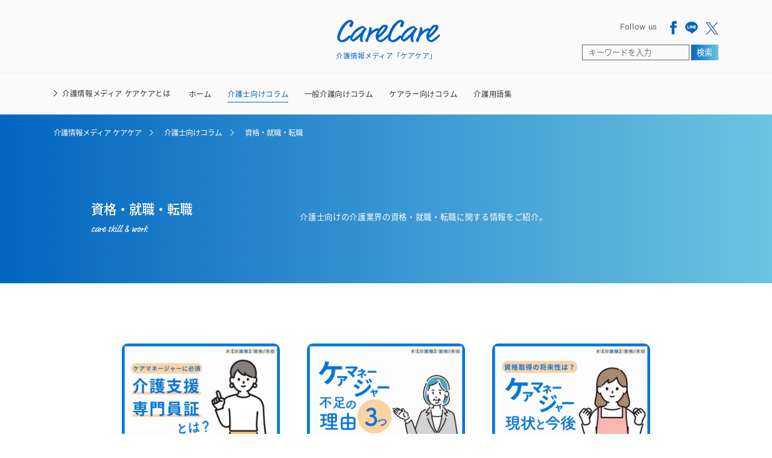

--- FILE ---
content_type: text/html; charset=UTF-8
request_url: https://c4c.jp/caregivers/careskill-work/?paged=3
body_size: 10180
content:
<!DOCTYPE html>
<html lang="ja">

<head prefix="og: http://ogp.me/ns# fb: http://ogp.me/ns/fb# article: http://ogp.me/ns/article#">
    <meta charset="UTF-8">
    <meta http-equiv="X-UA-Compatible" content="IE=edge">
    <meta name="viewport" content="width=device-width, initial-scale=1.0">
    <meta name="format-detection" content="telephone=no">
    <meta name="apple-mobile-web-app-title" content="">
    <link rel="icon" href="https://c4c.jp/wp-content/themes/carecare/assets/images/favicon.ico">
    <!-- StyleSheet -->
            <meta name="description" content="介護士向けの介護業界の資格・就職・転職に関する記事一覧ページです。
">
        <link rel="stylesheet" type="text/css" href="https://c4c.jp/wp-content/themes/carecare/css/category.css" type="text/css">
        <!-- OGP -->
        <meta property="og:title" content="介護士向けコラム | 介護情報メディア ケアケア（CareCare）">
        <meta property="og:description" content="介護士向けの介護業界の資格・就職・転職に関する記事一覧ページです。
">
        <meta property="og:image" content="https://c4c.jp/wp-content/themes/carecare/assets/images/carecare-ogp.png">
        <meta name="twitter:image" content="https://c4c.jp/assets/images/carecare-ogp.png">
        <meta property="og:type" content="website">
        <meta property="og:locale" content="ja_JP">
        <meta name="twitter:card" content="summary_large_image">
    

    <!-- adobeFonts -->
    <script>
        (function(d) {
            var config = {
                    kitId: 'gga5hvl',
                    scriptTimeout: 3000,
                    async: true
                },
                h = d.documentElement,
                t = setTimeout(function() {
                    h.className = h.className.replace(/\bwf-loading\b/g, "") + " wf-inactive";
                }, config.scriptTimeout),
                tk = d.createElement("script"),
                f = false,
                s = d.getElementsByTagName("script")[0],
                a;
            h.className += " wf-loading";
            tk.src = 'https://use.typekit.net/' + config.kitId + '.js';
            tk.async = true;
            tk.onload = tk.onreadystatechange = function() {
                a = this.readyState;
                if (f || a && a != "complete" && a != "loaded") return;
                f = true;
                clearTimeout(t);
                try {
                    Typekit.load(config)
                } catch (e) {}
            };
            s.parentNode.insertBefore(tk, s)
        })(document);
    </script>
    <!-- END adobeFonts -->
    <!-- ↓↓ chromeでのロード時アニメーション防止 ↓↓ -->
    <script>
        console.log("")
    </script>
    <title>資格・就職・転職 | ページ 3 | 介護情報メディア ケアケア（CareCare）</title>
	<style>img:is([sizes="auto" i], [sizes^="auto," i]) { contain-intrinsic-size: 3000px 1500px }</style>
	
		<!-- All in One SEO 4.4.6 - aioseo.com -->
		<meta name="description" content="介護士向けの介護業界の資格・就職・転職に関する記事一覧ページです。 - Page 3" />
		<meta name="robots" content="noindex, nofollow, max-image-preview:large" />
		<link rel="canonical" href="https://c4c.jp/caregivers/careskill-work/?paged=3" />
		<link rel="prev" href="https://c4c.jp/caregivers/careskill-work/page/2/" />
		<link rel="next" href="https://c4c.jp/caregivers/careskill-work/page/4/" />
		<meta name="generator" content="All in One SEO (AIOSEO) 4.4.6" />
		<script type="application/ld+json" class="aioseo-schema">
			{"@context":"https:\/\/schema.org","@graph":[{"@type":"BreadcrumbList","@id":"https:\/\/c4c.jp\/caregivers\/careskill-work\/#breadcrumblist","itemListElement":[{"@type":"ListItem","@id":"https:\/\/c4c.jp\/#listItem","position":1,"item":{"@type":"WebPage","@id":"https:\/\/c4c.jp\/","name":"\u5bb6","description":"\u300c\u30b1\u30a2\u30b1\u30a2\uff08CareCare\uff09\u300d\u306f\u3001\"\u30b1\u30a2\u3059\u308b\u4eba\u3005\u306b\u30b1\u30a2\u3092\"\u3092\u30b3\u30f3\u30bb\u30d7\u30c8\u306b\u4ecb\u8b77\u58eb\u30fb\u4e00\u822c\u4ecb\u8b77\u8005\u30fb\u30b1\u30a2\u30e9\u30fc\u306e\u65b9\u3078\u4ecb\u8b77\u306e\u304a\u5f79\u7acb\u3061\u60c5\u5831\u3092\u6bce\u65e5\u304a\u5c4a\u3051\u3059\u308b\u4ecb\u8b77\u60c5\u5831\u30e1\u30c7\u30a3\u30a2\u3067\u3059\u3002 - Page 3","url":"https:\/\/c4c.jp\/"},"nextItem":"https:\/\/c4c.jp\/caregivers\/#listItem"},{"@type":"ListItem","@id":"https:\/\/c4c.jp\/caregivers\/#listItem","position":2,"item":{"@type":"WebPage","@id":"https:\/\/c4c.jp\/caregivers\/","name":"\u4ecb\u8b77\u58eb\u5411\u3051\u30b3\u30e9\u30e0","description":"\u4ecb\u8b77\u58eb\u5411\u3051\u306e\u4ecb\u8b77\u696d\u754c\u306e\u8cc7\u683c\u30fb\u5c31\u8077\u30fb\u8ee2\u8077\u306b\u95a2\u3059\u308b\u8a18\u4e8b\u4e00\u89a7\u30da\u30fc\u30b8\u3067\u3059\u3002 - Page 3","url":"https:\/\/c4c.jp\/caregivers\/"},"nextItem":"https:\/\/c4c.jp\/caregivers\/careskill-work\/#listItem","previousItem":"https:\/\/c4c.jp\/#listItem"},{"@type":"ListItem","@id":"https:\/\/c4c.jp\/caregivers\/careskill-work\/#listItem","position":3,"item":{"@type":"WebPage","@id":"https:\/\/c4c.jp\/caregivers\/careskill-work\/","name":"\u8cc7\u683c\u30fb\u5c31\u8077\u30fb\u8ee2\u8077","description":"\u4ecb\u8b77\u58eb\u5411\u3051\u306e\u4ecb\u8b77\u696d\u754c\u306e\u8cc7\u683c\u30fb\u5c31\u8077\u30fb\u8ee2\u8077\u306b\u95a2\u3059\u308b\u8a18\u4e8b\u4e00\u89a7\u30da\u30fc\u30b8\u3067\u3059\u3002 - Page 3","url":"https:\/\/c4c.jp\/caregivers\/careskill-work\/"},"previousItem":"https:\/\/c4c.jp\/caregivers\/#listItem"}]},{"@type":"CollectionPage","@id":"https:\/\/c4c.jp\/caregivers\/careskill-work\/#collectionpage","url":"https:\/\/c4c.jp\/caregivers\/careskill-work\/","name":"\u8cc7\u683c\u30fb\u5c31\u8077\u30fb\u8ee2\u8077 | \u4ecb\u8b77\u60c5\u5831\u30e1\u30c7\u30a3\u30a2 \u30b1\u30a2\u30b1\u30a2\uff08CareCare\uff09 - Page 3","description":"\u4ecb\u8b77\u58eb\u5411\u3051\u306e\u4ecb\u8b77\u696d\u754c\u306e\u8cc7\u683c\u30fb\u5c31\u8077\u30fb\u8ee2\u8077\u306b\u95a2\u3059\u308b\u8a18\u4e8b\u4e00\u89a7\u30da\u30fc\u30b8\u3067\u3059\u3002 - Page 3","inLanguage":"ja","isPartOf":{"@id":"https:\/\/c4c.jp\/#website"},"breadcrumb":{"@id":"https:\/\/c4c.jp\/caregivers\/careskill-work\/#breadcrumblist"}},{"@type":"Organization","@id":"https:\/\/c4c.jp\/#organization","name":"\u4ecb\u8b77\u30e1\u30c7\u30a3\u30a2 \u30b1\u30a2\u30b1\u30a2\uff08CareCare\uff09","url":"https:\/\/c4c.jp\/","logo":{"@type":"ImageObject","url":"https:\/\/c4c.jp\/wp-content\/uploads\/2023\/04\/\u30d1\u30b9-1175.png","@id":"https:\/\/c4c.jp\/#organizationLogo","width":112,"height":155},"image":{"@id":"https:\/\/c4c.jp\/#organizationLogo"},"sameAs":["https:\/\/www.facebook.com\/profile.php?id=100084625400057","https:\/\/twitter.com\/care_4_care"]},{"@type":"WebSite","@id":"https:\/\/c4c.jp\/#website","url":"https:\/\/c4c.jp\/","name":"\u4ecb\u8b77\u60c5\u5831\u30e1\u30c7\u30a3\u30a2 \u30b1\u30a2\u30b1\u30a2\uff08CareCare\uff09","description":"\u300c\u30b1\u30a2\u30b1\u30a2\uff08CareCare\uff09\u300d\u306f\u3001\"\u30b1\u30a2\u3059\u308b\u4eba\u3005\u306b\u30b1\u30a2\u3092\"\u3092\u30b3\u30f3\u30bb\u30d7\u30c8\u306b\u4ecb\u8b77\u58eb\u30fb\u4e00\u822c\u4ecb\u8b77\u8005\u30fb\u30b1\u30a2\u30e9\u30fc\u306e\u65b9\u3078\u4ecb\u8b77\u306e\u304a\u5f79\u7acb\u3061\u60c5\u5831\u3092\u6bce\u65e5\u304a\u5c4a\u3051\u3059\u308b\u4ecb\u8b77\u60c5\u5831\u30e1\u30c7\u30a3\u30a2\u3067\u3059\u3002","inLanguage":"ja","publisher":{"@id":"https:\/\/c4c.jp\/#organization"}}]}
		</script>
		<!-- All in One SEO -->

<link rel='dns-prefetch' href='//ajax.googleapis.com' />
<link rel="alternate" type="application/rss+xml" title="介護情報メディア ケアケア（CareCare） &raquo; 資格・就職・転職 カテゴリーのフィード" href="https://c4c.jp/caregivers/careskill-work/feed/" />
<style id='classic-theme-styles-inline-css' type='text/css'>
/*! This file is auto-generated */
.wp-block-button__link{color:#fff;background-color:#32373c;border-radius:9999px;box-shadow:none;text-decoration:none;padding:calc(.667em + 2px) calc(1.333em + 2px);font-size:1.125em}.wp-block-file__button{background:#32373c;color:#fff;text-decoration:none}
</style>
<link rel='stylesheet' id='pz-linkcard-css' href='//c4c.jp/wp-content/uploads/pz-linkcard/style.css?ver=2.4.8.58' type='text/css' media='all' />
<link rel='stylesheet' id='tablepress-default-css' href='https://c4c.jp/wp-content/plugins/tablepress/css/build/default.css?ver=2.1.7' type='text/css' media='all' />
<link rel="https://api.w.org/" href="https://c4c.jp/wp-json/" /><link rel="alternate" title="JSON" type="application/json" href="https://c4c.jp/wp-json/wp/v2/categories/83" /><link rel="icon" href="https://c4c.jp/wp-content/themes/carecare/assets/images/favicon.ico" sizes="32x32" />
<link rel="icon" href="https://c4c.jp/wp-content/themes/carecare/assets/images/favicon.ico" sizes="192x192" />
<link rel="apple-touch-icon" href="https://c4c.jp/wp-content/themes/carecare/assets/images/favicon.ico" />
<meta name="msapplication-TileImage" content="https://c4c.jp/wp-content/themes/carecare/assets/images/favicon.ico" />
    <!-- Google Tag Manager -->
    <script>
        (function(w, d, s, l, i) {
            w[l] = w[l] || [];
            w[l].push({
                'gtm.start': new Date().getTime(),
                event: 'gtm.js'
            });
            var f = d.getElementsByTagName(s)[0],
                j = d.createElement(s),
                dl = l != 'dataLayer' ? '&l=' + l : '';
            j.async = true;
            j.src =
                'https://www.googletagmanager.com/gtm.js?id=' + i + dl;
            f.parentNode.insertBefore(j, f);
        })(window, document, 'script', 'dataLayer', 'GTM-W32Z2PX');
    </script>
    <!-- End Google Tag Manager -->
    <!-- Google tag (gtag.js) -->
    <script async src="https://www.googletagmanager.com/gtag/js?id=G-H0D33TFH0F"></script>
    <script>
        window.dataLayer = window.dataLayer || [];

        function gtag() {
            dataLayer.push(arguments);
        }
        gtag('js', new Date());

        gtag('config', 'G-H0D33TFH0F');
    </script>
    <!-- END Google tag (gtag.js) -->
    <!-- User Heat Tag -->
    <script type="text/javascript">
        (function(add, cla) {
            window['UserHeatTag'] = cla;
            window[cla] = window[cla] || function() {
                (window[cla].q = window[cla].q || []).push(arguments)
            }, window[cla].l = 1 * new Date();
            var ul = document.createElement('script');
            var tag = document.getElementsByTagName('script')[0];
            ul.async = 1;
            ul.src = add;
            tag.parentNode.insertBefore(ul, tag);
        })('//uh.nakanohito.jp/uhj2/uh.js', '_uhtracker');
        _uhtracker({
            id: 'uhOO4sbhUZ'
        });
    </script>
    <!-- End User Heat Tag -->
</head>

<body>
    <!-- Google Tag Manager (noscript) -->
    <noscript><iframe src="https://www.googletagmanager.com/ns.html?id=GTM-W32Z2PX" height="0" width="0" style="display:none;visibility:hidden"></iframe></noscript>
    <!-- End Google Tag Manager (noscript) -->

    <header class="l-header">
        <div class="l-header__top">
            <div class="title__wrap">
                <a href="https://c4c.jp">
                    <h1 class="title-en">CareCare<span>介護情報メディア「ケアケア」</span></h1>
                    <span class="title-ja">介護情報メディア「ケアケア」</span>
                </a>
            </div>

            <div class="sns__wrap">
                <div class="sns__top">
                    <p class="incite-text">Follow us</p>
                    <ul class="sns__list">
                        <li class="sns__item">
                            <a href="https://www.facebook.com/profile.php?id=100084625400057" target="_blank" rel="nofollow noopener noreferrer">
                                <img src="https://c4c.jp/wp-content/themes/carecare/assets/images/common/icon-facebook.svg" alt="Facebook">
                            </a>
                        </li>
                        <!-- <li class="sns__item">
                        <a href="#">
                            <img src="https://c4c.jp/wp-content/themes/carecare/assets/images/common/icon-instagram.svg" alt="Instagram">
                        </a>
                        </li> -->
                        <li class="sns__item">
                            <a href="https://liff.line.me/1645278921-kWRPP32q/?accountId=814lwunk" target="_blank" rel="nofollow noopener noreferrer">
                                <img src="https://c4c.jp/wp-content/themes/carecare/assets/images/common/icon-line.svg" alt="Line">
                            </a>
                        </li>
                        <li class="sns__item">
                            <a href="https://twitter.com/care_4_care" target="_blank" rel="nofollow noopener noreferrer">
                                <img src="https://c4c.jp/wp-content/themes/carecare/assets/images/common/icon-x.svg" alt="X">
                            </a>
                        </li>
                    </ul>
                </div>

                <div class="search-form">
                    <form role="search" method="get" id="searchform" class="searchform" action="https://c4c.jp/">
  <input type="text" name="s" id="s" placeholder="キーワードを入力" value="" />
  <button type="submit">検索</button>
</form>                </div>
            </div>

            <div class="l-search">
                <div class="l-search__icon">
                    <img src="https://c4c.jp/wp-content/themes/carecare/assets/images/common/search__icon.svg" alt="検索する">
                </div>
            </div>

            <!-- 768px以下ハンバーガーメニュー -->
            <div class="l-burgerMenu">
                <span></span>
                <span></span>
                <span></span>
            </div>
        </div>

        <nav class="l-header__bottom">
            <div class="l-header__about">
                <a class="js-about" href="https://c4c.jp/about">介護情報メディア ケアケアとは</a>
            </div>
            <ul>
                <li>
                    <a class="all js-nav" href="https://c4c.jp/">ホーム</a>
                </li>

                                    <li class="js-nav js-inner-open" tabindex="0">

                        介護士向けコラム
                                                    <ul class="category_child_list">

                                <li class="js-hidden">
                                    <a href="https://c4c.jp/caregivers/"></a>
                                </li>

                                                                    <li class="category_child_link">
                                        <a href="https://c4c.jp/caregivers/caresalary/">介護職の給料</a>
                                    </li>
                                                                    <li class="category_child_link">
                                        <a href="https://c4c.jp/caregivers/careworries/">介護職のお悩み</a>
                                    </li>
                                                                    <li class="category_child_link">
                                        <a href="https://c4c.jp/caregivers/careskill-work/">資格・就職・転職</a>
                                    </li>
                                                                    <li class="category_child_link">
                                        <a href="https://c4c.jp/caregivers/workefficiency/">経営・業務改善</a>
                                    </li>
                                                            </ul>
                                            </li>
                                    <li class="js-nav js-inner-open" tabindex="0">

                        一般介護向けコラム
                                                    <ul class="category_child_list">

                                <li class="js-hidden">
                                    <a href="https://c4c.jp/carers/"></a>
                                </li>

                                                                    <li class="category_child_link">
                                        <a href="https://c4c.jp/carers/nursingfacilities/">介護施設</a>
                                    </li>
                                                                    <li class="category_child_link">
                                        <a href="https://c4c.jp/carers/careservice/">介護サービス・制度</a>
                                    </li>
                                                                    <li class="category_child_link">
                                        <a href="https://c4c.jp/carers/familycare/">家族介護</a>
                                    </li>
                                                            </ul>
                                            </li>
                                    <li class="js-nav js-inner-open" tabindex="0">

                        ケアラー向けコラム
                                                    <ul class="category_child_list">

                                <li class="js-hidden">
                                    <a href="https://c4c.jp/carer/"></a>
                                </li>

                                                                    <li class="category_child_link">
                                        <a href="https://c4c.jp/carer/youngcarer/">ヤングケアラー・若者ケアラー</a>
                                    </li>
                                                                    <li class="category_child_link">
                                        <a href="https://c4c.jp/carer/businesscarer/">ビジネスケアラー</a>
                                    </li>
                                                            </ul>
                                            </li>
                
                <li>
                    <a class="js-nav " href="https://c4c.jp/carenavi/">介護用語集</a>
                </li>
            </ul>
        </nav>

        <div class="l-search__inner">
            <form role="search" method="get" id="searchform" class="searchform" action="https://c4c.jp/">
  <input type="text" name="s" id="s" placeholder="キーワードを入力" value="" />
  <button type="submit">検索</button>
</form>        </div>

    </header>

    <!-- 検索フォーム -->


    <!-- 768px以下メニュー -->
    <nav class="l-navMenu">
        <ul class="nav__list">
            <li class="nav__link">
                <a href="https://c4c.jp">ホーム</a>
            </li>

                            <li class="nav__link">
                    <p>介護士向けコラム</p>

                    
                        <div class="nav_child_content">
                            <ul class="nav_child_list">
                                                                    <li class="nav_child_link">
                                        <a href="https://c4c.jp/caregivers/caresalary/">介護職の給料</a>
                                    </li>
                                                                    <li class="nav_child_link">
                                        <a href="https://c4c.jp/caregivers/careworries/">介護職のお悩み</a>
                                    </li>
                                                                    <li class="nav_child_link">
                                        <a href="https://c4c.jp/caregivers/careskill-work/">資格・就職・転職</a>
                                    </li>
                                                                    <li class="nav_child_link">
                                        <a href="https://c4c.jp/caregivers/workefficiency/">経営・業務改善</a>
                                    </li>
                                                            </ul>
                        </div>

                                    </li>
                            <li class="nav__link">
                    <p>一般介護向けコラム</p>

                    
                        <div class="nav_child_content">
                            <ul class="nav_child_list">
                                                                    <li class="nav_child_link">
                                        <a href="https://c4c.jp/carers/nursingfacilities/">介護施設</a>
                                    </li>
                                                                    <li class="nav_child_link">
                                        <a href="https://c4c.jp/carers/careservice/">介護サービス・制度</a>
                                    </li>
                                                                    <li class="nav_child_link">
                                        <a href="https://c4c.jp/carers/familycare/">家族介護</a>
                                    </li>
                                                            </ul>
                        </div>

                                    </li>
                            <li class="nav__link">
                    <p>ケアラー向けコラム</p>

                    
                        <div class="nav_child_content">
                            <ul class="nav_child_list">
                                                                    <li class="nav_child_link">
                                        <a href="https://c4c.jp/carer/youngcarer/">ヤングケアラー・若者ケアラー</a>
                                    </li>
                                                                    <li class="nav_child_link">
                                        <a href="https://c4c.jp/carer/businesscarer/">ビジネスケアラー</a>
                                    </li>
                                                            </ul>
                        </div>

                                    </li>
            
            <li class="nav__link">
                <a href="https://c4c.jp/carenavi/">介護用語集</a>
            </li>

            <li class="nav__link">
                <a href="https://c4c.jp/about">介護メディア ケアケアとは</a>
            </li>

            <li class="nav__link">
                <a href="https://c4c.jp/contact">お問い合わせ</a>
            </li>

            <!-- <li class="nav__search-form">
                <form role="search" method="get" id="searchform" class="searchform" action="https://c4c.jp/">
  <input type="text" name="s" id="s" placeholder="キーワードを入力" value="" />
  <button type="submit">検索</button>
</form>            </li> -->

        </ul>

        <div class="sns__wrap">
            <p class="incite-text">Follow us</p>
            <ul class="sns__list">
                <li class="sns__item">
                    <a href="https://www.facebook.com/profile.php?id=100084625400057" target="_blank" rel="nofollow noopener noreferrer">
                        <img src="https://c4c.jp/wp-content/themes/carecare/assets/images/common/icon-facebook-footer.svg" alt="Facebook">
                    </a>
                </li>
                <!-- <li class="sns__item">
                <a href="#">
                    <img src="https://c4c.jp/wp-content/themes/carecare/assets/images/common/icon-instagram-footer.svg" alt="Instagram">
                </a>
            </li> -->
                <li class="sns__item">
                    <a href="https://liff.line.me/1645278921-kWRPP32q/?accountId=814lwunk" target="_blank" rel="nofollow noopener noreferrer">
                        <img src="https://c4c.jp/wp-content/themes/carecare/assets/images/common/icon-line-footer.svg" alt="Line">
                    </a>
                </li>
                <li class="sns__item">
                    <a href="https://twitter.com/care_4_care" target="_blank" rel="nofollow noopener noreferrer">
                        <img src="https://c4c.jp/wp-content/themes/carecare/assets/images/common/icon-x-footer.svg" alt="X">
                    </a>
                </li>
            </ul>
        </div>
    </nav>
<section class="p-category-kv">
    <div class="aioseo-breadcrumbs"><span class="aioseo-breadcrumb">
	<a href="https://c4c.jp" title="介護情報メディア ケアケア">介護情報メディア ケアケア</a>
</span><span class="aioseo-breadcrumb-separator"></span><span class="aioseo-breadcrumb">
	<a href="https://c4c.jp/caregivers/" title="介護士向けコラム">介護士向けコラム</a>
</span><span class="aioseo-breadcrumb-separator"></span><span class="aioseo-breadcrumb">
	<a href="https://c4c.jp/caregivers/careskill-work/" title="資格・就職・転職">資格・就職・転職</a>
</span><span class="aioseo-breadcrumb-separator"></span><span class="aioseo-breadcrumb">
	ページ 3
</span></div>    <div class="title__wrap">
        <div class="headline">

            <h1>資格・就職・転職</h1>

            <p>care skill & work</p>
        </div>

        <p class="description">介護士向けの介護業界の資格・就職・転職に関する情報をご紹介。</p>    </div>
</section>

<section class="p-category-article">
        
        <!-- ↓↓ 599px以上の場合に表示 ↓↓ -->
        <ul class="category-article__list">
                            <li class="article__item swiper-slide">
    <article>
        <a href="https://c4c.jp/caregivers/careskill-work/care-support-specialist-certificate-point/">
            <figure class="post__ec">
                        <img width="610" height="400" src="https://c4c.jp/wp-content/uploads/2023/06/202305-11_介護支援専門員証はケアマネに必須！交付時期や更新方法など解説！.webp" class="attachment-full size-full wp-post-image" alt="" decoding="async" fetchpriority="high" srcset="https://c4c.jp/wp-content/uploads/2023/06/202305-11_介護支援専門員証はケアマネに必須！交付時期や更新方法など解説！.webp 610w, https://c4c.jp/wp-content/uploads/2023/06/202305-11_介護支援専門員証はケアマネに必須！交付時期や更新方法など解説！-300x197.webp 300w" sizes="(max-width: 610px) 100vw, 610px" />            </figure>
        </a>
        <div class="post__body">
            <div class="cat-date__label">
                <p class="cat__name"><a href="https://c4c.jp/caregivers/careskill-work/">資格・就職・転職</a></p>
                <p class="date">2023-07-04</p>
            </div>
            <div class="post__title">
                <h2><a href="https://c4c.jp/caregivers/careskill-work/care-support-specialist-certificate-point/">介護支援専門員証はケアマネージャーに必須！交付時期や更新方法など解説！</a></h2>            </div>
        </div>
    </article>
</li>                            <li class="article__item swiper-slide">
    <article>
        <a href="https://c4c.jp/caregivers/careskill-work/care-manager-shortage-reason/">
            <figure class="post__ec">
                        <img width="610" height="400" src="https://c4c.jp/wp-content/uploads/2023/06/202305-10_ケアマネージャーが不足している3つの理由｜ケアマネの今後はどうなる？.webp" class="attachment-full size-full wp-post-image" alt="" decoding="async" srcset="https://c4c.jp/wp-content/uploads/2023/06/202305-10_ケアマネージャーが不足している3つの理由｜ケアマネの今後はどうなる？.webp 610w, https://c4c.jp/wp-content/uploads/2023/06/202305-10_ケアマネージャーが不足している3つの理由｜ケアマネの今後はどうなる？-300x197.webp 300w" sizes="(max-width: 610px) 100vw, 610px" />            </figure>
        </a>
        <div class="post__body">
            <div class="cat-date__label">
                <p class="cat__name"><a href="https://c4c.jp/caregivers/careskill-work/">資格・就職・転職</a></p>
                <p class="date">2023-06-29</p>
            </div>
            <div class="post__title">
                <h2><a href="https://c4c.jp/caregivers/careskill-work/care-manager-shortage-reason/">ケアマネージャーが不足している3つの理由｜ケアマネージャーの今後はどうなる？</a></h2>            </div>
        </div>
    </article>
</li>                            <li class="article__item swiper-slide">
    <article>
        <a href="https://c4c.jp/caregivers/careskill-work/care-manager-future2/">
            <figure class="post__ec">
                        <img width="610" height="400" src="https://c4c.jp/wp-content/uploads/2023/06/202305-09_ケアマネージャーの資格取得は将来性がある？現状と今後を解説.webp" class="attachment-full size-full wp-post-image" alt="" decoding="async" srcset="https://c4c.jp/wp-content/uploads/2023/06/202305-09_ケアマネージャーの資格取得は将来性がある？現状と今後を解説.webp 610w, https://c4c.jp/wp-content/uploads/2023/06/202305-09_ケアマネージャーの資格取得は将来性がある？現状と今後を解説-300x197.webp 300w" sizes="(max-width: 610px) 100vw, 610px" />            </figure>
        </a>
        <div class="post__body">
            <div class="cat-date__label">
                <p class="cat__name"><a href="https://c4c.jp/caregivers/careskill-work/">資格・就職・転職</a></p>
                <p class="date">2023-06-27</p>
            </div>
            <div class="post__title">
                <h2><a href="https://c4c.jp/caregivers/careskill-work/care-manager-future2/">ケアマネージャーの資格取得は将来性がある？現状と今後を解説</a></h2>            </div>
        </div>
    </article>
</li>                            <li class="article__item swiper-slide">
    <article>
        <a href="https://c4c.jp/caregivers/careskill-work/care-manager-aptitude/">
            <figure class="post__ec">
                        <img width="610" height="400" src="https://c4c.jp/wp-content/uploads/2023/06/202305-08_ケアマネージャーに向いていない人・向いている人の特徴｜適性や必要な能力とは？.webp" class="attachment-full size-full wp-post-image" alt="" decoding="async" srcset="https://c4c.jp/wp-content/uploads/2023/06/202305-08_ケアマネージャーに向いていない人・向いている人の特徴｜適性や必要な能力とは？.webp 610w, https://c4c.jp/wp-content/uploads/2023/06/202305-08_ケアマネージャーに向いていない人・向いている人の特徴｜適性や必要な能力とは？-300x197.webp 300w" sizes="(max-width: 610px) 100vw, 610px" />            </figure>
        </a>
        <div class="post__body">
            <div class="cat-date__label">
                <p class="cat__name"><a href="https://c4c.jp/caregivers/careskill-work/">資格・就職・転職</a></p>
                <p class="date">2023-06-22</p>
            </div>
            <div class="post__title">
                <h2><a href="https://c4c.jp/caregivers/careskill-work/care-manager-aptitude/">ケアマネージャーに向いていない人・向いている人の特徴｜適性や必要な能力とは？</a></h2>            </div>
        </div>
    </article>
</li>                            <li class="article__item swiper-slide">
    <article>
        <a href="https://c4c.jp/caregivers/careskill-work/care-manager-become-flow/">
            <figure class="post__ec">
                        <img width="610" height="400" src="https://c4c.jp/wp-content/uploads/2023/06/202305-06_ケアマネージャーになるには最短で何年かかる？必要な実務経験と流れを解説.webp" class="attachment-full size-full wp-post-image" alt="" decoding="async" srcset="https://c4c.jp/wp-content/uploads/2023/06/202305-06_ケアマネージャーになるには最短で何年かかる？必要な実務経験と流れを解説.webp 610w, https://c4c.jp/wp-content/uploads/2023/06/202305-06_ケアマネージャーになるには最短で何年かかる？必要な実務経験と流れを解説-300x197.webp 300w" sizes="(max-width: 610px) 100vw, 610px" />            </figure>
        </a>
        <div class="post__body">
            <div class="cat-date__label">
                <p class="cat__name"><a href="https://c4c.jp/caregivers/careskill-work/">資格・就職・転職</a></p>
                <p class="date">2023-06-15</p>
            </div>
            <div class="post__title">
                <h2><a href="https://c4c.jp/caregivers/careskill-work/care-manager-become-flow/">【最短で何年？】ケアマネージャーになるまでの流れと必要な実務経験を解説</a></h2>            </div>
        </div>
    </article>
</li>                            <li class="article__item swiper-slide">
    <article>
        <a href="https://c4c.jp/caregivers/careskill-work/care-manager-pass-rate/">
            <figure class="post__ec">
                        <img width="610" height="400" src="https://c4c.jp/wp-content/uploads/2023/06/202305-05_【難しい？】ケアマネージャーの合格率が低い理由と試験対策を徹底解説！.webp" class="attachment-full size-full wp-post-image" alt="" decoding="async" srcset="https://c4c.jp/wp-content/uploads/2023/06/202305-05_【難しい？】ケアマネージャーの合格率が低い理由と試験対策を徹底解説！.webp 610w, https://c4c.jp/wp-content/uploads/2023/06/202305-05_【難しい？】ケアマネージャーの合格率が低い理由と試験対策を徹底解説！-300x197.webp 300w" sizes="(max-width: 610px) 100vw, 610px" />            </figure>
        </a>
        <div class="post__body">
            <div class="cat-date__label">
                <p class="cat__name"><a href="https://c4c.jp/caregivers/careskill-work/">資格・就職・転職</a></p>
                <p class="date">2023-06-13</p>
            </div>
            <div class="post__title">
                <h2><a href="https://c4c.jp/caregivers/careskill-work/care-manager-pass-rate/">【取得困難】ケアマネージャーの合格率が低い理由と試験対策を徹底解説</a></h2>            </div>
        </div>
    </article>
</li>                            <li class="article__item swiper-slide">
    <article>
        <a href="https://c4c.jp/caregivers/careskill-work/care-manager-self-study/">
            <figure class="post__ec">
                        <img width="610" height="400" src="https://c4c.jp/wp-content/uploads/2023/06/202305-04_【試験対策】ケアマネージャー試験は独学でも大丈夫？勉強方法と試験当日のポイントを解説.webp" class="attachment-full size-full wp-post-image" alt="" decoding="async" srcset="https://c4c.jp/wp-content/uploads/2023/06/202305-04_【試験対策】ケアマネージャー試験は独学でも大丈夫？勉強方法と試験当日のポイントを解説.webp 610w, https://c4c.jp/wp-content/uploads/2023/06/202305-04_【試験対策】ケアマネージャー試験は独学でも大丈夫？勉強方法と試験当日のポイントを解説-300x197.webp 300w" sizes="(max-width: 610px) 100vw, 610px" />            </figure>
        </a>
        <div class="post__body">
            <div class="cat-date__label">
                <p class="cat__name"><a href="https://c4c.jp/caregivers/careskill-work/">資格・就職・転職</a></p>
                <p class="date">2023-06-08</p>
            </div>
            <div class="post__title">
                <h2><a href="https://c4c.jp/caregivers/careskill-work/care-manager-self-study/">【試験対策】ケアマネージャー試験は独学でも大丈夫？勉強方法と試験当日のポイントを解説</a></h2>            </div>
        </div>
    </article>
</li>                            <li class="article__item swiper-slide">
    <article>
        <a href="https://c4c.jp/caregivers/careskill-work/care-manager-test2023/">
            <figure class="post__ec">
                        <img width="610" height="400" src="https://c4c.jp/wp-content/uploads/2023/06/202305-03_【2023年度】ケアマネージャー試験の難易度は？受験までの流れやポイントを解説.webp" class="attachment-full size-full wp-post-image" alt="" decoding="async" srcset="https://c4c.jp/wp-content/uploads/2023/06/202305-03_【2023年度】ケアマネージャー試験の難易度は？受験までの流れやポイントを解説.webp 610w, https://c4c.jp/wp-content/uploads/2023/06/202305-03_【2023年度】ケアマネージャー試験の難易度は？受験までの流れやポイントを解説-300x197.webp 300w" sizes="(max-width: 610px) 100vw, 610px" />            </figure>
        </a>
        <div class="post__body">
            <div class="cat-date__label">
                <p class="cat__name"><a href="https://c4c.jp/caregivers/careskill-work/">資格・就職・転職</a></p>
                <p class="date">2023-06-06</p>
            </div>
            <div class="post__title">
                <h2><a href="https://c4c.jp/caregivers/careskill-work/care-manager-test2023/">【2023年度】ケアマネージャー試験の難易度は？受験までの流れやポイントを解説</a></h2>            </div>
        </div>
    </article>
</li>                            <li class="article__item swiper-slide">
    <article>
        <a href="https://c4c.jp/caregivers/careskill-work/interview-physical-therapist-0601/">
            <figure class="post__ec">
                        <img width="610" height="400" src="https://c4c.jp/wp-content/uploads/2023/05/202304-02.webp" class="attachment-full size-full wp-post-image" alt="" decoding="async" srcset="https://c4c.jp/wp-content/uploads/2023/05/202304-02.webp 610w, https://c4c.jp/wp-content/uploads/2023/05/202304-02-300x197.webp 300w" sizes="(max-width: 610px) 100vw, 610px" />            </figure>
        </a>
        <div class="post__body">
            <div class="cat-date__label">
                <p class="cat__name"><a href="https://c4c.jp/caregivers/careskill-work/">資格・就職・転職</a></p>
                <p class="date">2023-06-01</p>
            </div>
            <div class="post__title">
                <h2><a href="https://c4c.jp/caregivers/careskill-work/interview-physical-therapist-0601/">【インタビュー】現役の理学療法士に訊く、リアルな仕事内容や働く上で心がけてることとは（後編）</a></h2>            </div>
        </div>
    </article>
</li>                            <li class="article__item swiper-slide">
    <article>
        <a href="https://c4c.jp/caregivers/careskill-work/interview-physical-therapist-0530/">
            <figure class="post__ec">
                        <img width="610" height="400" src="https://c4c.jp/wp-content/uploads/2023/05/202304-01.webp" class="attachment-full size-full wp-post-image" alt="" decoding="async" srcset="https://c4c.jp/wp-content/uploads/2023/05/202304-01.webp 610w, https://c4c.jp/wp-content/uploads/2023/05/202304-01-300x197.webp 300w" sizes="(max-width: 610px) 100vw, 610px" />            </figure>
        </a>
        <div class="post__body">
            <div class="cat-date__label">
                <p class="cat__name"><a href="https://c4c.jp/caregivers/careskill-work/">資格・就職・転職</a></p>
                <p class="date">2023-05-30</p>
            </div>
            <div class="post__title">
                <h2><a href="https://c4c.jp/caregivers/careskill-work/interview-physical-therapist-0530/">【インタビュー】現役の理学療法士に訊く、リアルな仕事内容や働く上で心がけてることとは（前編）</a></h2>            </div>
        </div>
    </article>
</li>                            <li class="article__item swiper-slide">
    <article>
        <a href="https://c4c.jp/caregivers/careskill-work/physical-therapist-aptitude/">
            <figure class="post__ec">
                        <img width="610" height="400" src="https://c4c.jp/wp-content/uploads/2023/04/202304-13.webp" class="attachment-full size-full wp-post-image" alt="" decoding="async" srcset="https://c4c.jp/wp-content/uploads/2023/04/202304-13.webp 610w, https://c4c.jp/wp-content/uploads/2023/04/202304-13-300x197.webp 300w" sizes="(max-width: 610px) 100vw, 610px" />            </figure>
        </a>
        <div class="post__body">
            <div class="cat-date__label">
                <p class="cat__name"><a href="https://c4c.jp/caregivers/careskill-work/">資格・就職・転職</a></p>
                <p class="date">2023-05-18</p>
            </div>
            <div class="post__title">
                <h2><a href="https://c4c.jp/caregivers/careskill-work/physical-therapist-aptitude/">【どんな人が向いてる？】理学療法士に向いている人と向かない人の特徴を解説</a></h2>            </div>
        </div>
    </article>
</li>                            <li class="article__item swiper-slide">
    <article>
        <a href="https://c4c.jp/caregivers/careskill-work/physical-therapist-national-examanation/">
            <figure class="post__ec">
                        <img width="610" height="400" src="https://c4c.jp/wp-content/uploads/2023/04/202304-11.webp" class="attachment-full size-full wp-post-image" alt="" decoding="async" srcset="https://c4c.jp/wp-content/uploads/2023/04/202304-11.webp 610w, https://c4c.jp/wp-content/uploads/2023/04/202304-11-300x197.webp 300w" sizes="(max-width: 610px) 100vw, 610px" />            </figure>
        </a>
        <div class="post__body">
            <div class="cat-date__label">
                <p class="cat__name"><a href="https://c4c.jp/caregivers/careskill-work/">資格・就職・転職</a></p>
                <p class="date">2023-05-12</p>
            </div>
            <div class="post__title">
                <h2><a href="https://c4c.jp/caregivers/careskill-work/physical-therapist-national-examanation/">理学療法士の国家資格の受験手続き方法・試験内容を解説！</a></h2>            </div>
        </div>
    </article>
</li>                    </ul>
        <!-- ↑↑ 599px以上の場合に表示 ↑↑ -->

        <!-- ↓↓ 599px以下の場合に表示 ↓↓ -->
        <ul class="sp-category-article__list">
                            <li class="sp-article__item">
    <article>
        <a href="https://c4c.jp/caregivers/careskill-work/care-support-specialist-certificate-point/">
            <figure class="sp-post__ec">
                            <img width="610" height="400" src="https://c4c.jp/wp-content/uploads/2023/06/202305-11_介護支援専門員証はケアマネに必須！交付時期や更新方法など解説！.webp" class="attachment-full size-full wp-post-image" alt="" decoding="async" srcset="https://c4c.jp/wp-content/uploads/2023/06/202305-11_介護支援専門員証はケアマネに必須！交付時期や更新方法など解説！.webp 610w, https://c4c.jp/wp-content/uploads/2023/06/202305-11_介護支援専門員証はケアマネに必須！交付時期や更新方法など解説！-300x197.webp 300w" sizes="(max-width: 610px) 100vw, 610px" />            </figure>
            <div class="sp-post__body">
                <div class="sp-cat-date__label">
                    <p class="cat__name"><a href="https://c4c.jp/caregivers/careskill-work/">資格・就職・転職</a></p>
                    <p class="date">2023-07-04</p>
                </div>
                <div class="sp-post__title">
                    <h2><a href="https://c4c.jp/caregivers/careskill-work/care-support-specialist-certificate-point/">介護支援専門員証はケアマネージャーに必須！交付時期や更新方法など解説！</a></h2>                </div>
            </div>
        </a>
    </article>
</li>                            <li class="sp-article__item">
    <article>
        <a href="https://c4c.jp/caregivers/careskill-work/care-manager-shortage-reason/">
            <figure class="sp-post__ec">
                            <img width="610" height="400" src="https://c4c.jp/wp-content/uploads/2023/06/202305-10_ケアマネージャーが不足している3つの理由｜ケアマネの今後はどうなる？.webp" class="attachment-full size-full wp-post-image" alt="" decoding="async" srcset="https://c4c.jp/wp-content/uploads/2023/06/202305-10_ケアマネージャーが不足している3つの理由｜ケアマネの今後はどうなる？.webp 610w, https://c4c.jp/wp-content/uploads/2023/06/202305-10_ケアマネージャーが不足している3つの理由｜ケアマネの今後はどうなる？-300x197.webp 300w" sizes="(max-width: 610px) 100vw, 610px" />            </figure>
            <div class="sp-post__body">
                <div class="sp-cat-date__label">
                    <p class="cat__name"><a href="https://c4c.jp/caregivers/careskill-work/">資格・就職・転職</a></p>
                    <p class="date">2023-06-29</p>
                </div>
                <div class="sp-post__title">
                    <h2><a href="https://c4c.jp/caregivers/careskill-work/care-manager-shortage-reason/">ケアマネージャーが不足している3つの理由｜ケアマネージャーの今後はどうなる？</a></h2>                </div>
            </div>
        </a>
    </article>
</li>                            <li class="sp-article__item">
    <article>
        <a href="https://c4c.jp/caregivers/careskill-work/care-manager-future2/">
            <figure class="sp-post__ec">
                            <img width="610" height="400" src="https://c4c.jp/wp-content/uploads/2023/06/202305-09_ケアマネージャーの資格取得は将来性がある？現状と今後を解説.webp" class="attachment-full size-full wp-post-image" alt="" decoding="async" srcset="https://c4c.jp/wp-content/uploads/2023/06/202305-09_ケアマネージャーの資格取得は将来性がある？現状と今後を解説.webp 610w, https://c4c.jp/wp-content/uploads/2023/06/202305-09_ケアマネージャーの資格取得は将来性がある？現状と今後を解説-300x197.webp 300w" sizes="(max-width: 610px) 100vw, 610px" />            </figure>
            <div class="sp-post__body">
                <div class="sp-cat-date__label">
                    <p class="cat__name"><a href="https://c4c.jp/caregivers/careskill-work/">資格・就職・転職</a></p>
                    <p class="date">2023-06-27</p>
                </div>
                <div class="sp-post__title">
                    <h2><a href="https://c4c.jp/caregivers/careskill-work/care-manager-future2/">ケアマネージャーの資格取得は将来性がある？現状と今後を解説</a></h2>                </div>
            </div>
        </a>
    </article>
</li>                            <li class="sp-article__item">
    <article>
        <a href="https://c4c.jp/caregivers/careskill-work/care-manager-aptitude/">
            <figure class="sp-post__ec">
                            <img width="610" height="400" src="https://c4c.jp/wp-content/uploads/2023/06/202305-08_ケアマネージャーに向いていない人・向いている人の特徴｜適性や必要な能力とは？.webp" class="attachment-full size-full wp-post-image" alt="" decoding="async" srcset="https://c4c.jp/wp-content/uploads/2023/06/202305-08_ケアマネージャーに向いていない人・向いている人の特徴｜適性や必要な能力とは？.webp 610w, https://c4c.jp/wp-content/uploads/2023/06/202305-08_ケアマネージャーに向いていない人・向いている人の特徴｜適性や必要な能力とは？-300x197.webp 300w" sizes="(max-width: 610px) 100vw, 610px" />            </figure>
            <div class="sp-post__body">
                <div class="sp-cat-date__label">
                    <p class="cat__name"><a href="https://c4c.jp/caregivers/careskill-work/">資格・就職・転職</a></p>
                    <p class="date">2023-06-22</p>
                </div>
                <div class="sp-post__title">
                    <h2><a href="https://c4c.jp/caregivers/careskill-work/care-manager-aptitude/">ケアマネージャーに向いていない人・向いている人の特徴｜適性や必要な能力とは？</a></h2>                </div>
            </div>
        </a>
    </article>
</li>                            <li class="sp-article__item">
    <article>
        <a href="https://c4c.jp/caregivers/careskill-work/care-manager-become-flow/">
            <figure class="sp-post__ec">
                            <img width="610" height="400" src="https://c4c.jp/wp-content/uploads/2023/06/202305-06_ケアマネージャーになるには最短で何年かかる？必要な実務経験と流れを解説.webp" class="attachment-full size-full wp-post-image" alt="" decoding="async" srcset="https://c4c.jp/wp-content/uploads/2023/06/202305-06_ケアマネージャーになるには最短で何年かかる？必要な実務経験と流れを解説.webp 610w, https://c4c.jp/wp-content/uploads/2023/06/202305-06_ケアマネージャーになるには最短で何年かかる？必要な実務経験と流れを解説-300x197.webp 300w" sizes="(max-width: 610px) 100vw, 610px" />            </figure>
            <div class="sp-post__body">
                <div class="sp-cat-date__label">
                    <p class="cat__name"><a href="https://c4c.jp/caregivers/careskill-work/">資格・就職・転職</a></p>
                    <p class="date">2023-06-15</p>
                </div>
                <div class="sp-post__title">
                    <h2><a href="https://c4c.jp/caregivers/careskill-work/care-manager-become-flow/">【最短で何年？】ケアマネージャーになるまでの流れと必要な実務経験を解説</a></h2>                </div>
            </div>
        </a>
    </article>
</li>                            <li class="sp-article__item">
    <article>
        <a href="https://c4c.jp/caregivers/careskill-work/care-manager-pass-rate/">
            <figure class="sp-post__ec">
                            <img width="610" height="400" src="https://c4c.jp/wp-content/uploads/2023/06/202305-05_【難しい？】ケアマネージャーの合格率が低い理由と試験対策を徹底解説！.webp" class="attachment-full size-full wp-post-image" alt="" decoding="async" srcset="https://c4c.jp/wp-content/uploads/2023/06/202305-05_【難しい？】ケアマネージャーの合格率が低い理由と試験対策を徹底解説！.webp 610w, https://c4c.jp/wp-content/uploads/2023/06/202305-05_【難しい？】ケアマネージャーの合格率が低い理由と試験対策を徹底解説！-300x197.webp 300w" sizes="(max-width: 610px) 100vw, 610px" />            </figure>
            <div class="sp-post__body">
                <div class="sp-cat-date__label">
                    <p class="cat__name"><a href="https://c4c.jp/caregivers/careskill-work/">資格・就職・転職</a></p>
                    <p class="date">2023-06-13</p>
                </div>
                <div class="sp-post__title">
                    <h2><a href="https://c4c.jp/caregivers/careskill-work/care-manager-pass-rate/">【取得困難】ケアマネージャーの合格率が低い理由と試験対策を徹底解説</a></h2>                </div>
            </div>
        </a>
    </article>
</li>                            <li class="sp-article__item">
    <article>
        <a href="https://c4c.jp/caregivers/careskill-work/care-manager-self-study/">
            <figure class="sp-post__ec">
                            <img width="610" height="400" src="https://c4c.jp/wp-content/uploads/2023/06/202305-04_【試験対策】ケアマネージャー試験は独学でも大丈夫？勉強方法と試験当日のポイントを解説.webp" class="attachment-full size-full wp-post-image" alt="" decoding="async" srcset="https://c4c.jp/wp-content/uploads/2023/06/202305-04_【試験対策】ケアマネージャー試験は独学でも大丈夫？勉強方法と試験当日のポイントを解説.webp 610w, https://c4c.jp/wp-content/uploads/2023/06/202305-04_【試験対策】ケアマネージャー試験は独学でも大丈夫？勉強方法と試験当日のポイントを解説-300x197.webp 300w" sizes="(max-width: 610px) 100vw, 610px" />            </figure>
            <div class="sp-post__body">
                <div class="sp-cat-date__label">
                    <p class="cat__name"><a href="https://c4c.jp/caregivers/careskill-work/">資格・就職・転職</a></p>
                    <p class="date">2023-06-08</p>
                </div>
                <div class="sp-post__title">
                    <h2><a href="https://c4c.jp/caregivers/careskill-work/care-manager-self-study/">【試験対策】ケアマネージャー試験は独学でも大丈夫？勉強方法と試験当日のポイントを解説</a></h2>                </div>
            </div>
        </a>
    </article>
</li>                            <li class="sp-article__item">
    <article>
        <a href="https://c4c.jp/caregivers/careskill-work/care-manager-test2023/">
            <figure class="sp-post__ec">
                            <img width="610" height="400" src="https://c4c.jp/wp-content/uploads/2023/06/202305-03_【2023年度】ケアマネージャー試験の難易度は？受験までの流れやポイントを解説.webp" class="attachment-full size-full wp-post-image" alt="" decoding="async" srcset="https://c4c.jp/wp-content/uploads/2023/06/202305-03_【2023年度】ケアマネージャー試験の難易度は？受験までの流れやポイントを解説.webp 610w, https://c4c.jp/wp-content/uploads/2023/06/202305-03_【2023年度】ケアマネージャー試験の難易度は？受験までの流れやポイントを解説-300x197.webp 300w" sizes="(max-width: 610px) 100vw, 610px" />            </figure>
            <div class="sp-post__body">
                <div class="sp-cat-date__label">
                    <p class="cat__name"><a href="https://c4c.jp/caregivers/careskill-work/">資格・就職・転職</a></p>
                    <p class="date">2023-06-06</p>
                </div>
                <div class="sp-post__title">
                    <h2><a href="https://c4c.jp/caregivers/careskill-work/care-manager-test2023/">【2023年度】ケアマネージャー試験の難易度は？受験までの流れやポイントを解説</a></h2>                </div>
            </div>
        </a>
    </article>
</li>                            <li class="sp-article__item">
    <article>
        <a href="https://c4c.jp/caregivers/careskill-work/interview-physical-therapist-0601/">
            <figure class="sp-post__ec">
                            <img width="610" height="400" src="https://c4c.jp/wp-content/uploads/2023/05/202304-02.webp" class="attachment-full size-full wp-post-image" alt="" decoding="async" srcset="https://c4c.jp/wp-content/uploads/2023/05/202304-02.webp 610w, https://c4c.jp/wp-content/uploads/2023/05/202304-02-300x197.webp 300w" sizes="(max-width: 610px) 100vw, 610px" />            </figure>
            <div class="sp-post__body">
                <div class="sp-cat-date__label">
                    <p class="cat__name"><a href="https://c4c.jp/caregivers/careskill-work/">資格・就職・転職</a></p>
                    <p class="date">2023-06-01</p>
                </div>
                <div class="sp-post__title">
                    <h2><a href="https://c4c.jp/caregivers/careskill-work/interview-physical-therapist-0601/">【インタビュー】現役の理学療法士に訊く、リアルな仕事内容や働く上で心がけてることとは（後編）</a></h2>                </div>
            </div>
        </a>
    </article>
</li>                            <li class="sp-article__item">
    <article>
        <a href="https://c4c.jp/caregivers/careskill-work/interview-physical-therapist-0530/">
            <figure class="sp-post__ec">
                            <img width="610" height="400" src="https://c4c.jp/wp-content/uploads/2023/05/202304-01.webp" class="attachment-full size-full wp-post-image" alt="" decoding="async" srcset="https://c4c.jp/wp-content/uploads/2023/05/202304-01.webp 610w, https://c4c.jp/wp-content/uploads/2023/05/202304-01-300x197.webp 300w" sizes="(max-width: 610px) 100vw, 610px" />            </figure>
            <div class="sp-post__body">
                <div class="sp-cat-date__label">
                    <p class="cat__name"><a href="https://c4c.jp/caregivers/careskill-work/">資格・就職・転職</a></p>
                    <p class="date">2023-05-30</p>
                </div>
                <div class="sp-post__title">
                    <h2><a href="https://c4c.jp/caregivers/careskill-work/interview-physical-therapist-0530/">【インタビュー】現役の理学療法士に訊く、リアルな仕事内容や働く上で心がけてることとは（前編）</a></h2>                </div>
            </div>
        </a>
    </article>
</li>                            <li class="sp-article__item">
    <article>
        <a href="https://c4c.jp/caregivers/careskill-work/physical-therapist-aptitude/">
            <figure class="sp-post__ec">
                            <img width="610" height="400" src="https://c4c.jp/wp-content/uploads/2023/04/202304-13.webp" class="attachment-full size-full wp-post-image" alt="" decoding="async" srcset="https://c4c.jp/wp-content/uploads/2023/04/202304-13.webp 610w, https://c4c.jp/wp-content/uploads/2023/04/202304-13-300x197.webp 300w" sizes="(max-width: 610px) 100vw, 610px" />            </figure>
            <div class="sp-post__body">
                <div class="sp-cat-date__label">
                    <p class="cat__name"><a href="https://c4c.jp/caregivers/careskill-work/">資格・就職・転職</a></p>
                    <p class="date">2023-05-18</p>
                </div>
                <div class="sp-post__title">
                    <h2><a href="https://c4c.jp/caregivers/careskill-work/physical-therapist-aptitude/">【どんな人が向いてる？】理学療法士に向いている人と向かない人の特徴を解説</a></h2>                </div>
            </div>
        </a>
    </article>
</li>                            <li class="sp-article__item">
    <article>
        <a href="https://c4c.jp/caregivers/careskill-work/physical-therapist-national-examanation/">
            <figure class="sp-post__ec">
                            <img width="610" height="400" src="https://c4c.jp/wp-content/uploads/2023/04/202304-11.webp" class="attachment-full size-full wp-post-image" alt="" decoding="async" srcset="https://c4c.jp/wp-content/uploads/2023/04/202304-11.webp 610w, https://c4c.jp/wp-content/uploads/2023/04/202304-11-300x197.webp 300w" sizes="(max-width: 610px) 100vw, 610px" />            </figure>
            <div class="sp-post__body">
                <div class="sp-cat-date__label">
                    <p class="cat__name"><a href="https://c4c.jp/caregivers/careskill-work/">資格・就職・転職</a></p>
                    <p class="date">2023-05-12</p>
                </div>
                <div class="sp-post__title">
                    <h2><a href="https://c4c.jp/caregivers/careskill-work/physical-therapist-national-examanation/">理学療法士の国家資格の受験手続き方法・試験内容を解説！</a></h2>                </div>
            </div>
        </a>
    </article>
</li>                    </ul>
        <!-- ↑↑ 599px以下の場合に表示 ↑↑ -->

        <!-- ↓↓ ページネーション ↓↓ -->
        <div class="c-pagination"><a class="prev page-numbers" href="https://c4c.jp/caregivers/careskill-work/?paged=2"></a>
<a class="page-numbers" href="https://c4c.jp/caregivers/careskill-work/">1</a>
<a class="page-numbers" href="https://c4c.jp/caregivers/careskill-work/?paged=2">2</a>
<span aria-current="page" class="page-numbers current">3</span>
<a class="page-numbers" href="https://c4c.jp/caregivers/careskill-work/?paged=4">4</a>
<a class="page-numbers" href="https://c4c.jp/caregivers/careskill-work/?paged=5">5</a>
<span class="page-numbers dots">&hellip;</span>
<a class="page-numbers" href="https://c4c.jp/caregivers/careskill-work/?paged=7">7</a>
<a class="next page-numbers" href="https://c4c.jp/caregivers/careskill-work/?paged=4"></a></div>        <!-- ↑↑ ページネーション ↑↑ -->

    </section>

<footer class="l-footer">
    <div class="l-footer__wrap">
        <div class="title__wrap">
            <a href="https://c4c.jp">
                <h1 class="title-en">CareCare</h1>
                <span class="title-ja">介護情報メディア「ケアケア」</span>
            </a>
        </div>
        <div class="sns__wrap">
            <p class="incite-text">Follow us</p>
            <ul class="sns__list">
                <li class="sns__item">
                    <a href="https://www.facebook.com/profile.php?id=100084625400057" target="_blank" rel="nofollow noopener noreferrer">
                        <img src="https://c4c.jp/wp-content/themes/carecare/assets/images/common/icon-facebook-footer.svg" alt="Facebook">
                    </a>
                </li>
                <!-- <li class="sns__item">
                    <a href="#">
                        <img src="https://c4c.jp/wp-content/themes/carecare/assets/images/common/icon-instagram-footer.svg" alt="Instagram">
                    </a>
                </li> -->
                <li class="sns__item">
                    <a href="https://liff.line.me/1645278921-kWRPP32q/?accountId=814lwunk" target="_blank" rel="nofollow noopener noreferrer">
                        <img src="https://c4c.jp/wp-content/themes/carecare/assets/images/common/icon-line-footer.svg" alt="Line">
                    </a>
                </li>
                <li class="sns__item">
                    <a href="https://twitter.com/care_4_care" target="_blank" rel="nofollow noopener noreferrer">
                        <img src="https://c4c.jp/wp-content/themes/carecare/assets/images/common/icon-x-footer.svg" alt="X">
                    </a>
                </li>
            </ul>
        </div>
        <nav class="footer__nav">
            <ul class="nav__list">
                <li>
                    <a href="https://c4c.jp">トップ</a>
                </li>

                                    <li>

                        介護士向けコラム
                                                <ul class="child__list">

                                                        <li class="category_child_link">
                                <a href="https://c4c.jp/caregivers/caresalary/">介護職の給料</a>
                            </li>
                                                        <li class="category_child_link">
                                <a href="https://c4c.jp/caregivers/careworries/">介護職のお悩み</a>
                            </li>
                                                        <li class="category_child_link">
                                <a href="https://c4c.jp/caregivers/careskill-work/">資格・就職・転職</a>
                            </li>
                                                        <li class="category_child_link">
                                <a href="https://c4c.jp/caregivers/workefficiency/">経営・業務改善</a>
                            </li>
                                                    </ul>
                                            </li>
                                    <li>

                        一般介護向けコラム
                                                <ul class="child__list">

                                                        <li class="category_child_link">
                                <a href="https://c4c.jp/carers/nursingfacilities/">介護施設</a>
                            </li>
                                                        <li class="category_child_link">
                                <a href="https://c4c.jp/carers/careservice/">介護サービス・制度</a>
                            </li>
                                                        <li class="category_child_link">
                                <a href="https://c4c.jp/carers/familycare/">家族介護</a>
                            </li>
                                                    </ul>
                                            </li>
                                    <li>

                        ケアラー向けコラム
                                                <ul class="child__list">

                                                        <li class="category_child_link">
                                <a href="https://c4c.jp/carer/youngcarer/">ヤングケアラー・若者ケアラー</a>
                            </li>
                                                        <li class="category_child_link">
                                <a href="https://c4c.jp/carer/businesscarer/">ビジネスケアラー</a>
                            </li>
                                                    </ul>
                                            </li>
                
                <li>
                    <a href="https://c4c.jp/carenavi/">介護用語集</a>
                </li>
            </ul>
            <ul class="nav__list">
                <li>
                    <a href="https://c4c.jp/about">介護情報メディア ケアケアとは</a>
                </li>
                <li>
                    <a href="https://c4c.jp/company">運営会社</a>
                </li>
                <li>
                    <a href="https://c4c.jp/contact">お問い合わせ</a>
                </li>
                <li>
                    <a href="https://c4c.jp/privacypolicy">プライバシーポリシー</a>
                </li>
            </ul>
        </nav>
        <small class="copy-right">Copyright © carecare. All Rights Reserved.</small>
    </div>
</footer>

<script type="speculationrules">
{"prefetch":[{"source":"document","where":{"and":[{"href_matches":"\/*"},{"not":{"href_matches":["\/wp-*.php","\/wp-admin\/*","\/wp-content\/uploads\/*","\/wp-content\/*","\/wp-content\/plugins\/*","\/wp-content\/themes\/carecare\/*","\/*\\?(.+)"]}},{"not":{"selector_matches":"a[rel~=\"nofollow\"]"}},{"not":{"selector_matches":".no-prefetch, .no-prefetch a"}}]},"eagerness":"conservative"}]}
</script>
<script type="text/javascript" src="https://ajax.googleapis.com/ajax/libs/jquery/3.6.3/jquery.min.js?ver=3.6.3" id="jquery-js"></script>
<script type="text/javascript" src="https://c4c.jp/wp-content/themes/carecare/js/common.js?ver=6.8.1" id="public-script-js"></script>
<script type="text/javascript" id="marker_animation-marker_animation-js-extra">
/* <![CDATA[ */
var markerAnimation = {"version":"4.1.2","selector":".marker-animation","prefix":"ma_","settings":[{"id":480,"options":{"color":"#f69","thickness":".4em","duration":"0s","delay":"0s","function":"linear","font_weight":null,"stripe":false,"repeat":false,"rtl":false,"padding_bottom":"1em","is_valid_button_block_editor":1,"selector":".marker-animation-480","class":"marker-animation-480"},"title":"\u8d64"},{"id":481,"options":{"color":"#6f6","thickness":".4em","duration":"0s","delay":"0s","function":"linear","font_weight":null,"stripe":false,"repeat":false,"rtl":false,"padding_bottom":"1em","is_valid_button_block_editor":1,"selector":".marker-animation-481","class":"marker-animation-481"},"title":"\u7dd1"},{"id":482,"options":{"color":"#6cf","thickness":".4em","duration":"0s","delay":"0s","function":"linear","font_weight":null,"stripe":false,"repeat":false,"rtl":false,"padding_bottom":"1em","is_valid_button_block_editor":1,"selector":".marker-animation-482","class":"marker-animation-482"},"title":"\u9752"},{"id":483,"options":{"color":"#ffbb5b","thickness":".4em","duration":"0s","delay":"0s","function":"linear","font_weight":null,"stripe":true,"repeat":false,"rtl":false,"padding_bottom":"1em","is_valid_button_block_editor":1,"selector":".marker-animation-483","class":"marker-animation-483"},"title":"\u30b9\u30c8\u30e9\u30a4\u30d7"}],"default":{"color":"#ffff80","thickness":".4em","duration":"0s","delay":"0s","function":"linear","font_weight":null,"stripe":false,"repeat":false,"rtl":false,"padding_bottom":"1em"}};
/* ]]> */
</script>
<script type="text/javascript" src="https://c4c.jp/wp-content/plugins/marker-animation/assets/js/marker-animation.min.js?ver=4.1.2" id="marker_animation-marker_animation-js"></script>
<script>
    document.addEventListener('touchstart', function() {}, {passive: true});
</script>
    <script src="https://c4c.jp/wp-content/themes/carecare/js/category.js" type="text/javaScript"></script>

</body>
</html>

--- FILE ---
content_type: text/css
request_url: https://c4c.jp/wp-content/themes/carecare/css/category.css
body_size: 11111
content:
/*! destyle.css v3.0.2 | MIT License | https://github.com/nicolas-cusan/destyle.css */*,::before,::after{box-sizing:border-box;border-style:solid;border-width:0}html{line-height:1.15;-webkit-text-size-adjust:100%;-webkit-tap-highlight-color:transparent}body{margin:0}main{display:block}p,table,blockquote,address,pre,iframe,form,figure,dl{margin:0}h1,h2,h3,h4,h5,h6{font-size:inherit;font-weight:inherit;margin:0}ul,ol,li{margin:0;padding:0;list-style:none}dt{font-weight:bold}dd{margin-left:0}hr{box-sizing:content-box;height:0;overflow:visible;border-top-width:1px;margin:0;clear:both;color:inherit}pre{font-family:monospace, monospace;font-size:inherit}address{font-style:inherit}a{background-color:transparent;text-decoration:none;color:inherit}abbr[title]{text-decoration:underline dotted}b,strong{font-weight:bolder}code,kbd,samp{font-family:monospace, monospace;font-size:inherit}small{font-size:80%}sub,sup{font-size:75%;line-height:0;position:relative;vertical-align:baseline}sub{bottom:-0.25em}sup{top:-0.5em}svg,img,embed,object,iframe{vertical-align:bottom}button,input,optgroup,select,textarea{-webkit-appearance:none;-moz-appearance:none;appearance:none;vertical-align:middle;color:inherit;font:inherit;background:transparent;padding:0;margin:0;border-radius:0;text-align:inherit;text-transform:inherit}textarea{resize:vertical}input[type="checkbox"],input[type="radio"]{display:none}input[type="submit"],input[type="button"],label,button,select{cursor:pointer}select::-ms-expand{display:none}[type="checkbox"]{-webkit-appearance:checkbox;appearance:checkbox}[type="radio"]{-webkit-appearance:radio;appearance:radio}button,[type="button"],[type="reset"],[type="submit"]{cursor:pointer}button:disabled,[type="button"]:disabled,[type="reset"]:disabled,[type="submit"]:disabled{cursor:default}:-moz-focusring{outline:auto}select:disabled{opacity:inherit}option{padding:0}fieldset{margin:0;padding:0;min-width:0}legend{padding:0}progress{vertical-align:baseline}textarea{overflow:auto}[type="number"]::-webkit-inner-spin-button,[type="number"]::-webkit-outer-spin-button{height:auto}[type="search"]{outline-offset:-2px}[type="search"]::-webkit-search-decoration{-webkit-appearance:none}::-webkit-file-upload-button{-webkit-appearance:button;font:inherit}label[for]{cursor:pointer}details{display:block}summary{display:list-item}[contenteditable]:focus{outline:auto}table{border-color:inherit;border-collapse:collapse}caption{text-align:left}td,th{vertical-align:top;padding:0}th{text-align:left;font-weight:bold}html{font-size:62.5%;visibility:hidden}html.wf-active,html.loading-delay{visibility:visible}body{font-size:1.3rem;width:100%;height:100%;background-color:#FFFFFF;color:#333333;-webkit-font-smoothing:antialiased;-moz-osx-font-smoothing:grayscale}img{width:100%;vertical-align:middle}@font-face{font-family:NotoSans-M;src:url(../fonts/NotoSansJP-Medium.otf);font-display:swap}@font-face{font-family:NotoSans-R;src:url(../fonts/NotoSansJP-Regular.otf);font-display:swap}@font-face{font-family:NotoSans-B;src:url(../fonts/NotoSansJP-Bold.otf);font-display:swap}@font-face{font-family:Heebo-L;src:url(../fonts/Heebo-Light.ttf);font-display:swap}@font-face{font-family:Heebo-R;src:url(../fonts/Heebo-Regular.ttf);font-display:swap}@font-face{font-family:Heebo-M;src:url(../fonts/Heebo-Medium.ttf);font-display:swap}.l-header{position:fixed;top:0;left:0;width:100%;background-color:#fafafa;z-index:100}.l-header .l-header__top{position:relative;display:flex;flex-direction:row;width:100%;height:120px;transition:all 0.25s linear}@media (max-width:768px){.l-header .l-header__top{height:60px;align-items:center}}.l-header .l-header__top .title__wrap{width:fit-content;margin:0 auto;text-align:center;margin-top:25px;transition:all 0.2s linear}.l-header .l-header__top .title__wrap:hover{opacity:0.5;transition:all 0.2s linear}@media (max-width:768px){.l-header .l-header__top .title__wrap{margin-top:0}}.l-header .l-header__top .title__wrap .title-en{font-family:ff-market-web, sans-serif;font-weight:400;font-size:4.167vw;color:#0365C0}@media (min-width:1441px){.l-header .l-header__top .title__wrap .title-en{font-size:60px}}@media (max-width:599px){.l-header .l-header__top .title__wrap .title-en{font-size:10.133vw;line-height:0.85}}.l-header .l-header__top .title__wrap .title-en span{display:none}.l-header .l-header__top .title__wrap .title-ja{font-family:NotoSans-R;font-size:0.90278vw;color:#0365C0}@media (min-width:1441px){.l-header .l-header__top .title__wrap .title-ja{font-size:13px}}@media (max-width:599px){.l-header .l-header__top .title__wrap .title-ja{margin-top:-7px;font-size:7px}}.l-header .l-header__top .sns__wrap{position:absolute;top:35px;right:6.9444vw}@media (min-width:1441px){.l-header .l-header__top .sns__wrap{right:100px}}@media (max-width:768px){.l-header .l-header__top .sns__wrap{display:none}}.l-header .l-header__top .sns__wrap .incite-text{margin-right:1.666666vw;font-family:Heebo-R;font-size:1.04167vw;color:#666666;letter-spacing:0.05em}@media (min-width:1441px){.l-header .l-header__top .sns__wrap .incite-text{margin-right:24px;font-size:15px}}.l-header .l-header__top .sns__wrap .sns__top{display:flex;align-items:center;justify-content:flex-end}.l-header .l-header__top .sns__wrap .sns__top .sns__list{display:flex;flex-direction:row;align-items:center}.l-header .l-header__top .sns__wrap .sns__top .sns__list .sns__item{margin-right:1.04167vw}@media (min-width:1441px){.l-header .l-header__top .sns__wrap .sns__top .sns__list .sns__item{margin-right:15px}}.l-header .l-header__top .sns__wrap .sns__top .sns__list .sns__item:nth-of-type(1){width:11px;height:21px}.l-header .l-header__top .sns__wrap .sns__top .sns__list .sns__item:nth-of-type(2){width:21px;height:20px}.l-header .l-header__top .sns__wrap .sns__top .sns__list .sns__item:last-of-type{width:21px;height:18px;margin-right:0}.l-header .l-header__top .sns__wrap .sns__top .sns__list .sns__item a{transition:all 0.2s linear}.l-header .l-header__top .sns__wrap .sns__top .sns__list .sns__item a:hover{opacity:0.5;transition:all 0.2s linear}.l-header .l-header__top .sns__wrap .search-form{display:flex;align-items:center;margin-top:1.388888vw}@media (min-width:1441px){.l-header .l-header__top .sns__wrap .search-form{margin-top:20px}}@media (max-width:768px){.l-header .l-header__top .sns__wrap .search-form{display:none}}.l-header .l-header__top .sns__wrap .search-form form input{width:13.8889vw;padding:0.3472222222vw 0.764vw;font-family:NotoSans-R;font-size:1.04167vw;border:1px solid #666666}@media (min-width:1441px){.l-header .l-header__top .sns__wrap .search-form form input{font-size:15px}}@media (max-width:768px){.l-header .l-header__top .sns__wrap .search-form form input{font-size:15px}}.l-header .l-header__top .sns__wrap .search-form form button{padding:0.4166666667vw 0.764vw;font-family:NotoSans-R;font-size:1.04167vw;color:#fff;background:linear-gradient(90deg, #0365c0 0%, #6bc4e1 100%)}.l-header .l-header__top .sns__wrap .search-form form button:hover{opacity:0.5;transition:all 0.2s linear}@media (min-width:1441px){.l-header .l-header__top .sns__wrap .search-form form button{font-size:15px}}@media (max-width:768px){.l-header .l-header__top .sns__wrap .search-form form button{font-size:15px}}.l-header .l-header__top .l-search{display:none}@media (max-width:768px){.l-header .l-header__top .l-search{display:block}}@media (max-width:599px){.l-header .l-header__top .l-search{display:block}}.l-header .l-header__top .l-search .l-search__icon{padding:10px 20px;transition:all 0.2s linear}.l-header .l-header__top .l-search .l-search__icon:hover{opacity:0.5;transition:all 0.2s linear}.l-header .l-header__top .l-search .l-search__icon img{width:25px}@media (max-width:599px){.l-header .l-header__top .l-search .l-search__icon img{width:5.33333vw}}.l-header .l-header__bottom{position:relative;display:flex;flex-direction:row;align-items:center;height:70px;padding-left:6.9444vw;border-top:1px solid #dbdbdb50}@media (min-width:1441px){.l-header .l-header__bottom{justify-content:center;padding-left:0}}@media (max-width:768px){.l-header .l-header__bottom{display:none}}.l-header .l-header__bottom .l-header__about{margin-right:2.36111vw}@media (min-width:1441px){.l-header .l-header__bottom .l-header__about{position:absolute;left:6.9444vw}}.l-header .l-header__bottom .l-header__about a{position:relative;font-family:NotoSans-R;font-size:0.97222vw;letter-spacing:0.05em;transition:all 0.2s linear}@media (min-width:1441px){.l-header .l-header__bottom .l-header__about a{font-size:14px}}.l-header .l-header__bottom .l-header__about a:hover{opacity:0.5;transition:all 0.2s linear}.l-header .l-header__bottom .l-header__about a:hover::before{transition:all 0.2s linear;transform:translateX(2.5px) scale(1.1)}.l-header .l-header__bottom .l-header__about a::before{display:inline-block;content:"";width:0.5555555556vw;height:0.83333vw;margin-right:0.5555555556vw;background-image:url(../assets/images/common/arrow-black.svg);background-size:contain;background-repeat:no-repeat;transition:all 0.2s linear}@media (min-width:1441px){.l-header .l-header__bottom .l-header__about a::before{width:8px;height:12px;margin-right:8px}}.l-header .l-header__bottom .l-header__about a.active{color:#0365C0}.l-header .l-header__bottom .l-header__about a.active::before{background-image:url(../assets/images/common/arrow-blue.svg)}.l-header .l-header__bottom .l-header__about a.active::after{position:absolute;left:0;bottom:-7px;content:"";width:100%;height:1px;background-color:#0365C0}.l-header .l-header__bottom>ul{display:flex;flex-direction:row;align-items:center;height:100%}.l-header .l-header__bottom>ul>li{height:100%;margin-right:2.08333vw}@media (min-width:1441px){.l-header .l-header__bottom>ul>li{margin-right:30px}}.l-header .l-header__bottom>ul>li:last-of-type{margin-right:0}.l-header .l-header__bottom>ul>li .js-nav{position:relative;display:flex;align-items:center;height:100%;font-family:NotoSans-R;font-size:0.97222vw;letter-spacing:0.05em;transition:all 0.2s linear}@media (min-width:1441px){.l-header .l-header__bottom>ul>li .js-nav{font-size:14px}}.l-header .l-header__bottom>ul>li .js-nav:hover{opacity:0.5;transition:all 0.2s linear}.l-header .l-header__bottom>ul>li .js-nav.active{color:#0365C0}.l-header .l-header__bottom>ul>li .js-nav.active::after{position:absolute;left:0;bottom:20px;content:"";width:100%;height:1px;background-color:#0365C0}.l-header .l-header__bottom>ul>li .all .active{color:#0365C0}.l-header .l-header__bottom>ul>li .all .active::after{position:absolute;left:0;bottom:20px;content:"";width:100%;height:1px;background-color:#0365C0}.l-header .l-header__bottom>ul>li .category_child_list{position:absolute;top:60px;margin:0 auto;display:flex;flex-direction:column;width:fit-content;border-radius:10px;box-shadow:0 3px 10px #00000020;background-color:#fafafa;opacity:0;visibility:hidden;z-index:-1;transition:opacity 0.3s ease}.l-header .l-header__bottom>ul>li .category_child_list>.js-hidden{opacity:0;z-index:-1}.l-header .l-header__bottom>ul>li .category_child_list>.category_child_link{width:100%;border-bottom:1px solid #dbdbdb}.l-header .l-header__bottom>ul>li .category_child_list>.category_child_link:last-of-type{border-bottom:none}.l-header .l-header__bottom>ul>li .category_child_list>.category_child_link>a{display:flex;align-items:center;justify-content:space-between;padding:15px 1.04167vw;font-family:NotoSans-M;font-size:0.97222vw;color:#0365C0;white-space:nowrap;transition:all 0.2s linear}@media (min-width:1441px){.l-header .l-header__bottom>ul>li .category_child_list>.category_child_link>a{padding:15px;font-size:14px}}.l-header .l-header__bottom>ul>li .category_child_list>.category_child_link>a:hover{opacity:0.5;transition:all 0.2s linear}.l-header .l-header__bottom>ul>li .category_child_list>.category_child_link>a::after{display:block;content:"";width:1.180555vw;height:5px;margin-left:1.388888vw;background-image:url(../assets/images/common/arrow-header-nav.svg);background-repeat:no-repeat;background-size:contain}@media (min-width:1441px){.l-header .l-header__bottom>ul>li .category_child_list>.category_child_link>a::after{width:17px;margin-left:20px}}.l-header .l-header__bottom>ul>li .category_child_list.inner-menu-open{transition:all 0.3s ease;visibility:visible;opacity:1;z-index:101}.l-header .l-header__bottom>ul li.active .js-nav{color:#0365C0}.l-header .l-header__bottom>ul li.active .js-nav::after{content:"";position:absolute;left:0;bottom:-7px;width:100%;height:1px;background-color:#0365C0}.l-header .l-header__bottom>ul .js-inner-open{position:relative;display:flex;align-items:center;height:100%;margin-right:2.08333vw;font-family:NotoSans-R;font-size:0.97222vw;letter-spacing:0.05em;transition:all 0.2s linear;cursor:pointer}.l-header .l-header__bottom>ul .js-inner-open:hover{transition:all 0.2s linear}@media (min-width:1441px){.l-header .l-header__bottom>ul .js-inner-open{margin-right:30px;font-size:14px}}.l-header .l-header__bottom>ul .js-inner-open.active{color:#0365C0}.l-header .l-header__bottom>ul .js-inner-open.active::after{position:absolute;left:0;bottom:20px;content:"";width:100%;height:1px;background-color:#0365C0}.l-header .l-search__inner{display:none;transition:all 0.2s linear}@media (max-width:768px){.l-header .l-search__inner{position:absolute;top:100%;right:0;display:block;opacity:0;visibility:hidden;pointer-events:none;width:100%;padding:20px 40px;background-color:#fafafa}}@media (max-width:599px){.l-header .l-search__inner{position:absolute;top:100%;right:0;display:block;opacity:0;visibility:hidden;pointer-events:none;width:100%;padding:20px 40px;background-color:#fafafa}}.l-header .l-search__inner form{display:flex;justify-content:center;align-items:center;gap:10px}.l-header .l-search__inner form input{width:100%;padding:7px 15px;font-family:NotoSans-R;font-size:20px;border:1px solid #666;background-color:#fff}@media (max-width:599px){.l-header .l-search__inner form input{padding:1.867vw 4vw;font-size:4.26666vw}}.l-header .l-search__inner form button{width:100px;padding:8px 15px;font-family:NotoSans-R;font-size:20px;text-align:center;color:#fff;background:linear-gradient(90deg, #0365c0 0%, #6bc4e1 100%)}.l-header .l-search__inner form button:hover{opacity:0.5;transition:all 0.2s linear}@media (max-width:599px){.l-header .l-search__inner form button{width:26.667vw;padding:2.133vw 4vw;font-size:4.26666vw}}.l-header .l-search__inner.is-active{opacity:1;visibility:visible;pointer-events:initial}.js-header__up{height:0 !important;opacity:0;transform:translateY(-120px);transition:all 0.25s linear}@media (max-width:768px){.js-header__up{transform:translateY(-60px)}}.js-header__down{height:120px;opacity:1;transition:all 0.25s linear;transform:translateY(0)}@media (max-width:768px){.js-header__down{height:60px}}.l-burgerMenu{display:none}@media (max-width:768px){.l-burgerMenu{position:relative;right:0;top:0;display:block;width:60px;height:60px;background:#0365c0;background:linear-gradient(135deg, #0365c0 0%, #6bc2de 100%)}}.l-burgerMenu span{position:absolute;left:19px;display:block;height:1px;background-color:#fff;transition:all 1s cubic-bezier(0.17, 0.935, 0.305, 1)}.l-burgerMenu span:nth-of-type(1){top:16px;width:22px}.l-burgerMenu span:nth-of-type(2){top:24px;width:22px}.l-burgerMenu span:nth-of-type(3){top:32px;width:11px}.l-burgerMenu span:nth-of-type(3)::after{display:inline-block;content:"MENU";font-family:NotoSans-R;font-size:10px;color:#fff;margin:7px 0 0 -1.5px}.js-burgerMenu span{transition:all 1s cubic-bezier(0.17, 0.935, 0.305, 1)}.js-burgerMenu span:nth-of-type(1){top:22px;transform:rotate(135deg)}.js-burgerMenu span:nth-of-type(2){top:22px;transform:rotate(-135deg)}.js-burgerMenu span:nth-of-type(3){width:0;height:0}.js-burgerMenu span:nth-of-type(3)::after{content:"CLOSE";margin:7px 0 0 -3px;transition:all 1s cubic-bezier(0.17, 0.935, 0.305, 1)}.l-navMenu{display:none}@media (max-width:768px){.l-navMenu{display:flex;flex-direction:column;justify-content:space-between;position:fixed;top:70px;left:50%;transform:translateX(-50%);transition:all 1s cubic-bezier(0.17, 0.935, 0.305, 1);width:calc(100% - 30px);background:linear-gradient(135deg, rgba(3, 101, 192, 0.8) 0%, rgba(107, 196, 225, 0.8) 100%);box-shadow:0 8px 32px 0 #00000020;backdrop-filter:blur(4px);-webkit-backdrop-filter:blur(4px);border-radius:10px;border:1px solid #ffffff50;opacity:0;z-index:-1;overflow-y:scroll}}.l-navMenu .nav__list{display:flex;flex-direction:column;padding:0 40px;margin-top:45px}@media (max-width:599px){.l-navMenu .nav__list{padding:0 5.33333vw}}.l-navMenu .nav__list .nav__link{margin-bottom:25px}.l-navMenu .nav__list .nav__link:last-of-type{margin-bottom:0}.l-navMenu .nav__list .nav__link p,.l-navMenu .nav__list .nav__link a{font-family:NotoSans-M;letter-spacing:0.05em;font-size:16px;color:#fff}@media (max-width:599px){.l-navMenu .nav__list .nav__link p,.l-navMenu .nav__list .nav__link a{font-size:4.26666vw}}.l-navMenu .nav__list .nav__link>p{display:flex;align-items:center;justify-content:space-between;transition:all 0.2s ease;cursor:pointer}.l-navMenu .nav__list .nav__link>p::after{content:"";width:8px;height:8px;border-top:solid 2px #fff;border-right:solid 2px #fff;transform:rotate(135deg);transition:transform 0.3s ease}@media (max-width:599px){.l-navMenu .nav__list .nav__link>p::after{width:2.133vw;height:2.133vw}}.l-navMenu .nav__list .nav__link>p.open::after{transform:rotate(-45deg);transition:transform 0.3s ease}.l-navMenu .nav__list .nav__link .nav_child_content{display:none}.l-navMenu .nav__list .nav__link .nav_child_content .nav_child_list{display:flex;flex-direction:column;width:100%;margin-top:20px}.l-navMenu .nav__list .nav__link .nav_child_content .nav_child_link{display:flex;padding-left:15px;margin-bottom:20px}.l-navMenu .nav__list .nav__link .nav_child_content .nav_child_link:last-of-type{margin-bottom:0}@media (max-width:599px){.l-navMenu .nav__list .nav__link .nav_child_content .nav_child_link{padding-left:2.6666666667vw;margin-bottom:5.33333vw}}.l-navMenu .nav__list .nav__link .nav_child_content .nav_child_link>a{display:flex;align-items:center;font-family:NotoSans-M;letter-spacing:0.05em;font-size:15px;color:#fff}@media (max-width:599px){.l-navMenu .nav__list .nav__link .nav_child_content .nav_child_link>a{font-size:4vw}}.l-navMenu .nav__list .nav__link .nav_child_content .nav_child_link>a::before{display:block;content:"";width:15px;height:1px;margin-right:10px;background-color:#fff}@media (max-width:599px){.l-navMenu .nav__list .nav__link .nav_child_content .nav_child_link>a::before{width:2.6666666667vw;margin-right:5px}}.l-navMenu .nav__list .nav__search-form{display:flex;align-items:center;margin-top:20px}@media (max-width:599px){.l-navMenu .nav__list .nav__search-form{margin-top:5.33333vw}}.l-navMenu .nav__list .nav__search-form form input{padding:7px 15px;font-family:NotoSans-R;font-size:20px;border:1px solid #666;background-color:#fff}@media (max-width:599px){.l-navMenu .nav__list .nav__search-form form input{padding:1.867vw 4vw;font-size:4.26666vw}}.l-navMenu .nav__list .nav__search-form form button{padding:8px 15px;font-family:NotoSans-R;font-size:20px;color:#fff;background:linear-gradient(90deg, #0365c0 0%, #6bc4e1 100%)}.l-navMenu .nav__list .nav__search-form form button:hover{opacity:0.5;transition:all 0.2s linear}@media (max-width:599px){.l-navMenu .nav__list .nav__search-form form button{padding:2.133vw 4vw;font-size:4.26666vw}}.l-navMenu .sns__wrap{margin:30px auto;text-align:center}.l-navMenu .sns__wrap .incite-text{margin-bottom:15px;font-family:Heebo-R;font-size:16px;letter-spacing:0.05em;color:#fff}@media (max-width:599px){.l-navMenu .sns__wrap .incite-text{font-size:4.26666vw}}.l-navMenu .sns__wrap .sns__list{display:flex;flex-direction:row;align-items:center}.l-navMenu .sns__wrap .sns__list .sns__item{width:30px;margin-right:20px}.l-navMenu .sns__wrap .sns__list .sns__item:last-child{margin-right:0}.js-navMenu{opacity:1;transition:all 1s cubic-bezier(0.17, 0.935, 0.305, 1);z-index:99}.l-footer{display:flex;justify-content:center;padding:100px 0 30px;background-color:#0365C0}@media (max-width:768px){.l-footer{padding:100px 0 57px}}.l-footer .l-footer__wrap{display:flex;flex-direction:column;align-items:center;width:64.5833vw}@media (min-width:1441px){.l-footer .l-footer__wrap{width:930px}}@media (max-width:768px){.l-footer .l-footer__wrap{width:72.8%}}.l-footer .l-footer__wrap .title__wrap{margin-bottom:60px;text-align:center;transition:all 0.2s linear}.l-footer .l-footer__wrap .title__wrap:hover{opacity:0.5;transition:all 0.2s linear}.l-footer .l-footer__wrap .title__wrap .title-en{font-family:ff-market-web, sans-serif;font-weight:400;font-size:4.862vw;color:#fff}@media (min-width:1441px){.l-footer .l-footer__wrap .title__wrap .title-en{font-size:70px}}@media (max-width:768px){.l-footer .l-footer__wrap .title__wrap .title-en{font-size:70px}}@media (max-width:599px){.l-footer .l-footer__wrap .title__wrap .title-en{font-size:18.667vw}}.l-footer .l-footer__wrap .title__wrap .title-ja{font-family:NotoSans-R;font-size:1.04167vw;color:#fff}@media (min-width:1441px){.l-footer .l-footer__wrap .title__wrap .title-ja{font-size:15px}}@media (max-width:768px){.l-footer .l-footer__wrap .title__wrap .title-ja{font-size:15px}}@media (max-width:599px){.l-footer .l-footer__wrap .title__wrap .title-ja{font-size:4vw}}.l-footer .l-footer__wrap .sns__wrap{width:100%;margin-bottom:60px}.l-footer .l-footer__wrap .sns__wrap .incite-text{margin-bottom:10px;text-align:center;font-family:Heebo-R;font-size:1.04167vw;letter-spacing:0.05em;color:#CBCBCB}@media (min-width:1441px){.l-footer .l-footer__wrap .sns__wrap .incite-text{font-size:15px}}@media (max-width:768px){.l-footer .l-footer__wrap .sns__wrap .incite-text{font-size:15px}}@media (max-width:599px){.l-footer .l-footer__wrap .sns__wrap .incite-text{font-size:4vw}}.l-footer .l-footer__wrap .sns__wrap .sns__list{display:flex;flex-direction:row;justify-content:center}.l-footer .l-footer__wrap .sns__wrap .sns__list .sns__item{width:1.805555vw;margin-right:1.388888vw;transition:all 0.2s linear}.l-footer .l-footer__wrap .sns__wrap .sns__list .sns__item:hover{opacity:0.5;transition:all 0.2s linear}.l-footer .l-footer__wrap .sns__wrap .sns__list .sns__item:last-of-type{margin-right:0}@media (min-width:1441px){.l-footer .l-footer__wrap .sns__wrap .sns__list .sns__item{width:26px;margin-right:20px}}@media (max-width:768px){.l-footer .l-footer__wrap .sns__wrap .sns__list .sns__item{width:26px;margin-right:20px}}@media (max-width:599px){.l-footer .l-footer__wrap .sns__wrap .sns__list .sns__item{width:6.933vw;margin-right:5.33333vw}}.l-footer .l-footer__wrap .footer__nav{width:100%;margin-bottom:80px}@media (max-width:768px){.l-footer .l-footer__wrap .footer__nav{margin-bottom:75px}}.l-footer .l-footer__wrap .footer__nav .nav__list{display:flex;flex-direction:row;flex-wrap:wrap;justify-content:center}.l-footer .l-footer__wrap .footer__nav .nav__list:first-of-type{justify-content:space-between}.l-footer .l-footer__wrap .footer__nav .nav__list:last-of-type{margin-top:90px}@media (max-width:768px){.l-footer .l-footer__wrap .footer__nav .nav__list:last-of-type{margin-top:20px}}@media (max-width:768px){.l-footer .l-footer__wrap .footer__nav .nav__list{flex-direction:column;flex-wrap:nowrap;margin-left:35px}}@media (max-width:599px){.l-footer .l-footer__wrap .footer__nav .nav__list{margin-left:9.3333vw}}.l-footer .l-footer__wrap .footer__nav .nav__list>li{margin:0 1.388888vw 0 0;font-family:NotoSans-M;font-size:1.04167vw;letter-spacing:0.05em;color:#fff}.l-footer .l-footer__wrap .footer__nav .nav__list>li:last-of-type{margin:0}@media (min-width:1441px){.l-footer .l-footer__wrap .footer__nav .nav__list>li{margin:0 20px 0 0;font-size:15px}}@media (max-width:768px){.l-footer .l-footer__wrap .footer__nav .nav__list>li{margin:0 0 25px 0;font-size:14px}.l-footer .l-footer__wrap .footer__nav .nav__list>li:last-of-type{margin:0}}@media (max-width:599px){.l-footer .l-footer__wrap .footer__nav .nav__list>li{font-size:3.73333vw}}.l-footer .l-footer__wrap .footer__nav .nav__list>li>a{transition:all 0.2s linear}.l-footer .l-footer__wrap .footer__nav .nav__list>li>a:hover{opacity:0.5;transition:all 0.2s linear}.l-footer .l-footer__wrap .footer__nav .nav__list>li .child__list{padding-left:0.69444vw;margin-top:15px}.l-footer .l-footer__wrap .footer__nav .nav__list>li .child__list>li{margin-bottom:14px}.l-footer .l-footer__wrap .footer__nav .nav__list>li .child__list>li:last-of-type{margin-bottom:0}.l-footer .l-footer__wrap .footer__nav .nav__list>li .child__list>li>a{display:flex;align-items:center;font-family:NotoSans-R;font-size:0.90278vw;transition:all 0.2s linear}@media (min-width:1441px){.l-footer .l-footer__wrap .footer__nav .nav__list>li .child__list>li>a{font-size:13px}}@media (max-width:768px){.l-footer .l-footer__wrap .footer__nav .nav__list>li .child__list>li>a{font-size:13px}}.l-footer .l-footer__wrap .footer__nav .nav__list>li .child__list>li>a:hover{opacity:0.5;transition:all 0.2s linear}.l-footer .l-footer__wrap .footer__nav .nav__list>li .child__list>li>a::before{display:block;content:"";width:0.5555555556vw;height:0.5555555556vw;margin-right:0.5555555556vw;border-top:solid 1px #5296D5;border-right:solid 1px #5296D5;transform:rotate(45deg)}@media (min-width:1441px){.l-footer .l-footer__wrap .footer__nav .nav__list>li .child__list>li>a::before{width:8px;height:8px;margin-right:8px}}@media (max-width:768px){.l-footer .l-footer__wrap .footer__nav .nav__list>li .child__list>li>a::before{width:8px;height:8px;margin-right:8px}}@media (max-width:599px){.l-footer .l-footer__wrap .footer__nav .nav__list>li .child__list>li>a::before{width:2.133vw;height:2.133vw;margin-right:2.133vw}}.l-footer .l-footer__wrap .copy-right{font-family:NotoSans-R;font-size:0.97222vw;color:#fff}@media (min-width:1441px){.l-footer .l-footer__wrap .copy-right{font-size:14px}}@media (max-width:768px){.l-footer .l-footer__wrap .copy-right{font-size:14px}}@media (max-width:599px){.l-footer .l-footer__wrap .copy-right{font-size:3.73333vw}}.aioseo-breadcrumbs{display:flex;align-items:center;width:100%;height:60px;padding:0 0 0 6.9444vw;background:#0365c0;background:linear-gradient(90deg, #0365c0 0%, #6bc4e1 100%);overflow:hidden}@media (max-width:768px){.aioseo-breadcrumbs{padding:0 0 0 30px}}@media (max-width:599px){.aioseo-breadcrumbs{padding:0 0 0 4vw}}.aioseo-breadcrumbs .aioseo-breadcrumb{font-family:NotoSans-R;font-size:0.97222vw;line-height:2;color:#fff;white-space:nowrap}@media (min-width:1441px){.aioseo-breadcrumbs .aioseo-breadcrumb{font-size:14px}}@media (max-width:768px){.aioseo-breadcrumbs .aioseo-breadcrumb{font-size:12px}}@media (max-width:599px){.aioseo-breadcrumbs .aioseo-breadcrumb{font-size:3.2vw}}.aioseo-breadcrumbs .aioseo-breadcrumb:last-of-type{overflow:hidden;text-overflow:ellipsis}.aioseo-breadcrumbs .aioseo-breadcrumb-separator{flex-shrink:0;display:inline-block;width:0.83333vw;height:0.83333vw;margin:0 1.04167vw;background-image:url(../assets/images/common/arrow-white.svg);background-repeat:no-repeat;background-size:contain}@media (min-width:1441px){.aioseo-breadcrumbs .aioseo-breadcrumb-separator{width:12px;height:12px}}@media (max-width:999px){.aioseo-breadcrumbs .aioseo-breadcrumb-separator{width:10px;height:10px}}@media (max-width:599px){.aioseo-breadcrumbs .aioseo-breadcrumb-separator{width:3.2vw;height:3.2vw;margin:0 2.6666666667vw;padding-left:2.6666666667vw}}.c-button{width:250px;height:56px;border-radius:28px;transition:all 0.2s linear}.c-button a{display:inline-flex;flex-direction:row;align-items:center;justify-content:space-between;width:100%;height:100%;padding:0 30px;font-family:Heebo-R;font-size:13px;letter-spacing:0.05em;transition:all 0.2s linear}.c-button a::after{display:inline-block;content:"";width:60px;height:5px;background-image:url(../assets/images/common/icon-arrow-white.svg);background-size:contain;background-repeat:no-repeat}.c-button:hover{opacity:0.5;transition:all 0.2s linear}.c-button:hover a:after{transform:translateX(5px) scale(1.1);transition:all 0.2s linear}.c-sp-row{display:none}@media (max-width:768px){.c-sp-row{display:block}}@media (max-width:768px){.c-sp-row{padding:50px 30px 100px}}@media (max-width:599px){.c-sp-row{padding:50px 4vw 100px}}.c-sp-row .title__wrap{margin-bottom:50px}@media (max-width:768px){.c-sp-row .title__wrap{margin-left:15px}}@media (max-width:599px){.c-sp-row .title__wrap{margin-left:4vw}}.c-sp-row .title__wrap .title-ja{margin-bottom:15px;font-family:NotoSans-M;font-size:1.666666vw;line-height:1.5;color:#0365C0}@media (min-width:1441px){.c-sp-row .title__wrap .title-ja{font-size:24px}}@media (max-width:768px){.c-sp-row .title__wrap .title-ja{font-size:24px}}@media (max-width:599px){.c-sp-row .title__wrap .title-ja{font-size:6.4vw}}.c-sp-row .title__wrap .title-en{font-family:ff-market-web, sans-serif;font-weight:400;font-size:1.25vw;letter-spacing:0.05em;color:#0365C0}@media (min-width:1441px){.c-sp-row .title__wrap .title-en{font-size:18px}}@media (max-width:768px){.c-sp-row .title__wrap .title-en{font-size:18px}}@media (max-width:599px){.c-sp-row .title__wrap .title-en{font-size:4.8vw}}.c-sp-row .c-sp-row__wrap .c-sp-row-item{padding-bottom:20px;border-bottom:1px solid #D9D9D980}.c-sp-row .btn__color{background:#0365c0;background:linear-gradient(90deg, #0365c0 0%, #6bc4e1 100%);margin:30px auto 0}.c-sp-row .btn__color a{color:#fff}.article__item{width:20.4861vw;margin-bottom:40px}.article__item:nth-of-type(3),.article__item:nth-of-type(4){margin-bottom:0}@media (max-width:768px){.article__item:nth-of-type(3),.article__item:nth-of-type(4){margin-bottom:40px}}@media (min-width:1441px){.article__item{width:295px}}@media (max-width:768px){.article__item{width:100%;height:auto}}.article__item article .post__ec{position:relative;transition:all 0.2s ease}.article__item article .post__ec:hover{opacity:0.7;transition:all 0.2s ease}.article__item article .post__ec span{position:absolute;top:10px;left:10px;display:flex;align-items:center;justify-content:center;width:4.931vw;height:2.014vw;background-color:#FFE065;border-radius:15px;font-family:Heebo-M;font-size:0.90278vw;color:#0365C0;letter-spacing:0.1em}@media (min-width:1441px){.article__item article .post__ec span{width:71px;height:29px;font-size:13px}}@media (max-width:768px){.article__item article .post__ec span{width:71px;height:29px;font-size:13px}}@media (max-width:599px){.article__item article .post__ec span{width:18.933vw;height:7.733vw;font-size:3.46666vw}}.article__item article .post__ec img{width:100%;height:13.4722vw;border-radius:10px}@media (min-width:1441px){.article__item article .post__ec img{height:194px}}@media (max-width:768px){.article__item article .post__ec img{height:auto}}.article__item article .post__body{margin-top:15px}.article__item article .post__body .cat-date__label{display:inline-flex;flex-direction:row;align-items:center;margin-bottom:15px}@media (max-width:768px){.article__item article .post__body .cat-date__label{margin-top:0}}.article__item article .post__body .cat-date__label .cat__name{padding-right:15px;margin-right:15px;border-right:1px solid #333333;font-family:NotoSans-R;font-size:0.764vw;color:#333333}@media (min-width:1441px){.article__item article .post__body .cat-date__label .cat__name{font-size:11px}}@media (max-width:768px){.article__item article .post__body .cat-date__label .cat__name{padding-right:10px;margin-right:10px;font-size:11px}}@media (max-width:599px){.article__item article .post__body .cat-date__label .cat__name{font-size:2.9333333333vw}}.article__item article .post__body .cat-date__label .date{font-family:Heebo-R;font-size:0.764vw;color:#333333;letter-spacing:0.05em;line-height:0}@media (min-width:1441px){.article__item article .post__body .cat-date__label .date{font-size:11px}}@media (max-width:768px){.article__item article .post__body .cat-date__label .date{font-size:12px}}@media (max-width:599px){.article__item article .post__body .cat-date__label .date{margin-top:1px;font-size:3.2vw}}.article__item article .post__body .post__title{transition:all 0.2s ease}.article__item article .post__body .post__title:hover{opacity:0.5;transition:all 0.2s ease}.article__item article .post__body .post__title h2{font-family:NotoSans-R;font-size:1.11111vw;color:#333333;line-height:1.6}@media (min-width:1441px){.article__item article .post__body .post__title h2{font-size:16px}}@media (max-width:768px){.article__item article .post__body .post__title h2{font-size:16px}}@media (max-width:599px){.article__item article .post__body .post__title h2{font-size:4.26666vw}}.sp-article__item{padding-bottom:20px;margin-top:20px;border-bottom:1px solid #D9D9D980}.sp-article__item article{display:flex;flex-direction:row}@media (max-width:768px){.sp-article__item article{justify-content:flex-start}}@media (max-width:599px){.sp-article__item article{justify-content:space-between}}.sp-article__item article .sp-post__ec{position:relative;transition:all 0.2s ease}.sp-article__item article .sp-post__ec:hover{opacity:0.7;transition:all 0.2s ease}@media (max-width:768px){.sp-article__item article .sp-post__ec{margin-right:15px}}@media (max-width:599px){.sp-article__item article .sp-post__ec{margin-right:0}}.sp-article__item article .sp-post__ec span{position:absolute;left:0;display:inline-flex;align-items:center;justify-content:center;background-color:#FFE065;font-family:Heebo-R;letter-spacing:0.1em;color:#0365C0}@media (max-width:768px){.sp-article__item article .sp-post__ec span{top:-8px;width:43px;height:17px;border-radius:15px;font-size:11px}}@media (max-width:599px){.sp-article__item article .sp-post__ec span{top:-2.133vw;width:11.467vw;height:4.53333vw;font-size:8px}}.sp-article__item article .sp-post__ec img{border-radius:10px}@media (max-width:768px){.sp-article__item article .sp-post__ec img{width:100px;height:65px}}@media (max-width:599px){.sp-article__item article .sp-post__ec img{width:26.667vw;height:17.333vw}}@media (max-width:768px){.sp-article__item article .sp-post__body{width:100%}}@media (max-width:599px){.sp-article__item article .sp-post__body{width:61.333vw}}.sp-article__item article .sp-post__body .sp-cat-date__label{display:inline-flex;flex-direction:row}@media (max-width:768px){.sp-article__item article .sp-post__body .sp-cat-date__label{margin-bottom:10px}}.sp-article__item article .sp-post__body .sp-cat-date__label .cat__name{padding-right:10px;border-right:1px solid #33333380;font-family:NotoSans-R}@media (max-width:768px){.sp-article__item article .sp-post__body .sp-cat-date__label .cat__name{font-size:11px}}@media (max-width:599px){.sp-article__item article .sp-post__body .sp-cat-date__label .cat__name{font-size:2.9333333333vw}}.sp-article__item article .sp-post__body .sp-cat-date__label .date{margin-left:10px;font-family:Heebo-L}@media (max-width:768px){.sp-article__item article .sp-post__body .sp-cat-date__label .date{font-size:11px}}@media (max-width:599px){.sp-article__item article .sp-post__body .sp-cat-date__label .date{font-size:2.9333333333vw}}.sp-article__item article .sp-post__title{font-family:NotoSans-R;line-height:1.5}@media (max-width:768px){.sp-article__item article .sp-post__title{font-size:14px}}@media (max-width:599px){.sp-article__item article .sp-post__title{font-size:3.73333vw}}.c-pagination{width:100%;text-align:center}.c-pagination .page-numbers{display:inline-flex;align-items:center;justify-content:center;width:3.47222vw;height:3.47222vw;margin:0 0.69444vw 0;color:#0365C0;border:1px solid #0365C0;border-radius:50%;background-color:#fff;font-family:Heebo-R;font-size:1.04167vw;letter-spacing:0.05em}@media (min-width:1441px){.c-pagination .page-numbers{width:50px;height:50px;margin:0 10px 0;font-size:15px}}@media (max-width:768px){.c-pagination .page-numbers{width:50px;height:50px;margin:0 10px 0;font-size:12px}}@media (max-width:599px){.c-pagination .page-numbers{width:13.33333vw;height:13.33333vw;margin:0 1.3333333333vw 0;font-size:3.2vw}}.c-pagination .current{color:#fff;background-color:#0365C0}.c-pagination .prev,.c-pagination .next{display:none}.c-tags{padding:100px 9.9306vw 55px;background:#0365c0;background:linear-gradient(135deg, #0365c0 0%, #6bc4e1 100%)}@media (max-width:768px){.c-tags{padding:50px 30px 77px}}@media (max-width:599px){.c-tags{padding:50px 4vw 77px}}.c-tags .title__wrap{margin-bottom:50px;text-align:center}@media (max-width:768px){.c-tags .title__wrap{margin-left:15px;text-align:left}}@media (max-width:599px){.c-tags .title__wrap{margin-left:4vw}}.c-tags .title__wrap .title-ja{margin-bottom:15px;font-family:NotoSans-M;font-size:1.666666vw;color:#fff}@media (min-width:1441px){.c-tags .title__wrap .title-ja{font-size:24px}}@media (max-width:768px){.c-tags .title__wrap .title-ja{font-size:24px}}@media (max-width:599px){.c-tags .title__wrap .title-ja{font-size:6.4vw}}.c-tags .title__wrap .title-en{font-family:ff-market-web, sans-serif;font-weight:400;font-size:1.25vw;letter-spacing:0.05em;color:#fff}@media (min-width:1441px){.c-tags .title__wrap .title-en{font-size:18px}}@media (max-width:768px){.c-tags .title__wrap .title-en{font-size:18px}}@media (max-width:599px){.c-tags .title__wrap .title-en{font-size:4.8vw}}.c-tags .tags__list{display:flex;flex-wrap:wrap;justify-content:center;width:100%}@media (max-width:768px){.c-tags .tags__list{justify-content:flex-start}}.c-tags .tags__list li{margin:0 0.69444vw 20px}@media (max-width:768px){.c-tags .tags__list li{margin:0 5px 10px}}.c-tags .tags__list li a{font-family:NotoSans-R;font-size:0.97222vw;color:#fff;transition:all 0.2s ease}.c-tags .tags__list li a:hover{opacity:0.7;transition:all 0.2s ease}@media (min-width:1441px){.c-tags .tags__list li a{font-size:14px}}@media (max-width:768px){.c-tags .tags__list li a{font-size:14px}}@media (max-width:599px){.c-tags .tags__list li a{font-size:3.73333vw}}.p-category-kv{width:100%;margin-top:190px;background:#0365c0;background:linear-gradient(90deg, #0365c0 0%, #6bc4e1 100%)}@media (max-width:768px){.p-category-kv{margin-top:60px}}.p-category-kv .title__wrap{display:flex;flex-direction:row;align-items:center;justify-content:space-between;height:220px;margin:0 11.8056vw}@media (max-width:599px){.p-category-kv .title__wrap{flex-direction:column;align-items:flex-start;justify-content:flex-start;height:auto;margin:0 4vw}}.p-category-kv .title__wrap .headline{white-space:nowrap}@media (max-width:599px){.p-category-kv .title__wrap .headline{margin:50px 0 30px}}.p-category-kv .title__wrap .headline h1{margin-bottom:11px;font-family:NotoSans-M;font-size:1.666666vw;line-height:1.5;color:#fff}@media (min-width:1441px){.p-category-kv .title__wrap .headline h1{font-size:24px}}@media (max-width:599px){.p-category-kv .title__wrap .headline h1{font-size:6.4vw}}.p-category-kv .title__wrap .headline p{font-family:ff-market-web, sans-serif;font-weight:400;font-size:1.25vw;color:#fff}@media (min-width:1441px){.p-category-kv .title__wrap .headline p{font-size:18px}}@media (max-width:599px){.p-category-kv .title__wrap .headline p{font-size:4.8vw}}.p-category-kv .title__wrap .description{width:49.3333vw;font-family:NotoSans-R;font-size:1.04167vw;color:#fff;line-height:2;letter-spacing:0.05em}@media (min-width:1441px){.p-category-kv .title__wrap .description{font-size:15px}}@media (max-width:599px){.p-category-kv .title__wrap .description{width:100%;margin-bottom:93px;font-size:14px}}.p-category-article{padding:100px 15.7639vw 180px}@media (max-width:768px){.p-category-article{padding:50px 30px 100px}}@media (max-width:599px){.p-category-article{padding:50px 4vw 100px}}.p-category-article .category-article__list{display:flex;flex-direction:row;flex-wrap:wrap;justify-content:space-between;margin-bottom:63px}@media (min-width:1441px){.p-category-article .category-article__list{width:985px;margin:0 auto 63px}}@media (max-width:599px){.p-category-article .category-article__list{display:none}}.p-category-article .category-article__list::after{display:block;content:"";width:20.4861vw}@media (min-width:1441px){.p-category-article .category-article__list::after{width:295px}}.p-category-article .sp-category-article__list{display:none}@media (max-width:599px){.p-category-article .sp-category-article__list{display:block;margin-bottom:40px}}.hide span:nth-last-of-type(1),.hide span:nth-last-of-type(2){display:none}/*# sourceMappingURL=data:application/json,%7B%22version%22%3A3%2C%22sourceRoot%22%3A%22http%3A%2F%2Flocalhost%3A8888%2F%22%2C%22sources%22%3A%5B%22wp-content%2Fthemes%2Fcarecare%2Fscss%2Fcategory.scss%22%2C%22wp-content%2Fthemes%2Fcarecare%2Fscss%2F.%2Ffoundation%2F_reset.scss%22%2C%22wp-content%2Fthemes%2Fcarecare%2Fscss%2F.%2Ffoundation%2F_base.scss%22%2C%22wp-content%2Fthemes%2Fcarecare%2Fscss%2F.%2Ffoundation%2F_fonts.scss%22%2C%22wp-content%2Fthemes%2Fcarecare%2Fscss%2F.%2Flayout%2F_header.scss%22%2C%22wp-content%2Fthemes%2Fcarecare%2Fscss%2F.%2Ffoundation%2F_mixin.scss%22%2C%22wp-content%2Fthemes%2Fcarecare%2Fscss%2F.%2Flayout%2F_burgerMenu.scss%22%2C%22wp-content%2Fthemes%2Fcarecare%2Fscss%2F.%2Flayout%2F_navMenu.scss%22%2C%22wp-content%2Fthemes%2Fcarecare%2Fscss%2F.%2Flayout%2F_footer.scss%22%2C%22wp-content%2Fthemes%2Fcarecare%2Fscss%2F.%2Fobject%2Fcomponent%2F_breadcrumb.scss%22%2C%22wp-content%2Fthemes%2Fcarecare%2Fscss%2F.%2Fobject%2Fcomponent%2F_button.scss%22%2C%22wp-content%2Fthemes%2Fcarecare%2Fscss%2F.%2Fobject%2Fcomponent%2F_sp-row.scss%22%2C%22wp-content%2Fthemes%2Fcarecare%2Fscss%2F.%2Fobject%2Fcomponent%2F_article-item.scss%22%2C%22wp-content%2Fthemes%2Fcarecare%2Fscss%2F.%2Fobject%2Fcomponent%2F_sp-article-item.scss%22%2C%22wp-content%2Fthemes%2Fcarecare%2Fscss%2F.%2Fobject%2Fcomponent%2F_pagination.scss%22%2C%22wp-content%2Fthemes%2Fcarecare%2Fscss%2F.%2Fobject%2Fcomponent%2F_tags.scss%22%2C%22wp-content%2Fthemes%2Fcarecare%2Fscss%2F.%2Fobject%2Fproject%2Fpages%2F_category.scss%22%5D%2C%22names%22%3A%5B%5D%2C%22mappings%22%3A%22AAAA%2CsFCKA%2CmBAAA%2CuDAAA%2CCAiBA%2CKAAA%2CsFAAA%2CCAaA%2CKAAA%2CQAAA%2CCAQA%2CKAAA%2CaAAA%2CCAOA%2CqDAAA%2CQAAA%2CCAeA%2CkBAAA%2C8CAAA%2CCAcA%2CSAAA%2CkCAAA%2CCAWA%2CGAAA%2CgBAAA%2CCAIA%2CGAAA%2CaAAA%2CCAYA%2CGAAA%2CuGAAA%2CCAeA%2CIAAA%2CkDAAA%2CCAKA%2CQAAA%2CkBAAA%2CCAWA%2CEAAA%2C%2BDAAA%2CCAWA%2CYAAA%2CgCAAA%2CCAQA%2CSAAA%2CkBAAA%2CCAUA%2CcAAA%2CkDAAA%2CCAWA%2CMAAA%2CaAAA%2CCASA%2CQAAA%2CqEAAA%2CCAQA%2CIAAA%2CcAAA%2CCAIA%2CIAAA%2CUAAA%2CCAWA%2C4BAAA%2CqBAAA%2CCAiBA%2CsCAAA%2CiNAAA%2CCAmBA%2CSAAA%2CeAAA%2CCAIA%2C2CAAA%2CYAAA%2CCAKA%2C8DAAA%2CcAAA%2CCAQA%2CmBAAA%2CYAAA%2CCAQA%2CkBAAA%2C%2BCAAA%2CCAKA%2CeAAA%2CyCAAA%2CCASA%2CsDAAA%2CcAAA%2CCAOA%2C0FAAA%2CcAAA%2CCAWA%2CgBAAA%2CYAAA%2CCAIA%2CgBAAA%2CeAAA%2CCAQA%2COAAA%2CSAAA%2CCAQA%2CSAAA%2C8BAAA%2CCAMA%2COAAA%2CSAAA%2CCAQA%2CSAAA%2CuBAAA%2CCAQA%2CSAAA%2CaAAA%2CCAQA%2CsFAAA%2CWAAA%2CCASA%2CgBAAA%2CmBAAA%2CCAQA%2C2CAAA%2CuBAAA%2CCASA%2C6BAAA%2CsCAAA%2CCASA%2CWAAA%2CcAAA%2CCAWA%2CQAAA%2CaAAA%2CCAQA%2CQAAA%2CiBAAA%2CCAQA%2CwBAAA%2CYAAA%2CCAWA%2CMAAA%2C6CAAA%2CCAKA%2CQAAA%2CeAAA%2CCAIA%2CMAAA%2C4BAAA%2CCAMA%2CGAAA%2CgCAAA%2CCCvbA%2CKAAA%2CiCAAA%2CCAIA%2CkCAAA%2CkBAAA%2CCAKA%2CKAAA%2CmJAAA%2CCAUA%2CIAAA%2CgCAAA%2CCCnBA%2CWAAA%2CgFAAA%2CCAKA%2CWAAA%2CiFAAA%2CCAKA%2CWAAA%2C8EAAA%2CCAKA%2CWAAA%2CuEAAA%2CCAKA%2CWAAA%2CyEAAA%2CCAKA%2CWAAA%2CwEAAA%2CCC1BA%2CUAAA%2C2EAAA%2CCAQI%2CyBAAA%2CqGAAA%2CCCQA%2CyBAAA%2CyBAAA%2C8BAAA%2CCAAA%2CCDKI%2CsCAAA%2C4FAAA%2CCAOI%2C4CAAA%2CsCAAA%2CCCZR%2CyBAAA%2CsCAAA%2CYAAA%2CCAAA%2CCDqBQ%2CgDAAA%2CqFAAA%2CCC%2FBR%2C0BAAA%2CgDAAA%2CcAAA%2CCAAA%2CCAeA%2CyBAAA%2CgDAAA%2CmCAAA%2CCAAA%2CCD4BY%2CqDAAA%2CYAAA%2CCAKJ%2CgDAAA%2CwDAAA%2CCChDR%2C0BAAA%2CgDAAA%2CcAAA%2CCAAA%2CCAeA%2CyBAAA%2CgDAAA%2C6BAAA%2CCAAA%2CCD%2BCI%2CoCAAA%2CyCAAA%2CCC9DJ%2C0BAAA%2CoCAAA%2CWAAA%2CCAAA%2CCAUA%2CyBAAA%2CoCAAA%2CYAAA%2CCAAA%2CCDiEQ%2CiDAAA%2CmGAAA%2CCC3ER%2C0BAAA%2CiDAAA%2CgCAAA%2CCAAA%2CCDwFQ%2C8CAAA%2CwDAAA%2CCAKI%2CyDAAA%2CkDAAA%2CCAKI%2CoEAAA%2CsBAAA%2CCClGhB%2C0BAAA%2CoEAAA%2CiBAAA%2CCAAA%2CCDyGoB%2CmFAAA%2CsBAAA%2CCAIA%2CmFAAA%2CsBAAA%2CCAIA%2CiFAAA%2CqCAAA%2CCAMA%2CsEAAA%2C0BAAA%2CCAEI%2C4EAAA%2CsCAAA%2CCAShB%2CiDAAA%2CqDAAA%2CCClIR%2C0BAAA%2CiDAAA%2CeAAA%2CCAAA%2CCAUA%2CyBAAA%2CiDAAA%2CYAAA%2CCAAA%2CCDyIgB%2C4DAAA%2CkHAAA%2CCCnJhB%2C0BAAA%2C4DAAA%2CcAAA%2CCAAA%2CCAUA%2CyBAAA%2C4DAAA%2CcAAA%2CCAAA%2CCDyJgB%2C6DAAA%2CgJAAA%2CCAOI%2CmEAAA%2CsCAAA%2CCC1KpB%2C0BAAA%2C6DAAA%2CcAAA%2CCAAA%2CCAUA%2CyBAAA%2C6DAAA%2CcAAA%2CCAAA%2CCDkLI%2CmCAAA%2CYAAA%2CCClLJ%2CyBAAA%2CmCAAA%2CaAAA%2CCAAA%2CCAKA%2CyBAAA%2CmCAAA%2CaAAA%2CCAAA%2CCDwLQ%2CmDAAA%2C4CAAA%2CCAII%2CyDAAA%2CsCAAA%2CCAKA%2CuDAAA%2CUAAA%2CCCjMZ%2CyBAAA%2CuDAAA%2CeAAA%2CCAAA%2CCD4MA%2C4BAAA%2CqIAAA%2CCC3NA%2C0BAAA%2C4BAAA%2CqCAAA%2CCAAA%2CCAUA%2CyBAAA%2C4BAAA%2CYAAA%2CCAAA%2CCDmOI%2C6CAAA%2CsBAAA%2CCC7OJ%2C0BAAA%2C6CAAA%2C%2BBAAA%2CCAAA%2CCDqPQ%2C%2BCAAA%2C6GAAA%2CCCrPR%2C0BAAA%2C%2BCAAA%2CcAAA%2CCAAA%2CCDgQY%2CqDAAA%2CsCAAA%2CCAII%2C6DAAA%2CiEAAA%2CCAMJ%2CuDAAA%2C8OAAA%2CCC1QZ%2C0BAAA%2CuDAAA%2CsCAAA%2CCAAA%2CCD6RQ%2CsDAAA%2CaAAA%2CCAGI%2C8DAAA%2C4DAAA%2CCAIA%2C6DAAA%2C8FAAA%2CCAYR%2C%2BBAAA%2C8DAAA%2CCAMI%2CkCAAA%2CkCAAA%2CCCtTR%2C0BAAA%2CkCAAA%2CiBAAA%2CCAAA%2CCD8TY%2C%2BCAAA%2CcAAA%2CCAIA%2C0CAAA%2CyJAAA%2CCClUZ%2C0BAAA%2C0CAAA%2CcAAA%2CCAAA%2CCDgVgB%2CgDAAA%2CsCAAA%2CCAMJ%2CiDAAA%2CaAAA%2CCAEI%2CwDAAA%2C8FAAA%2CCAWJ%2C%2BCAAA%2CaAAA%2CCAEI%2CsDAAA%2C8FAAA%2CCAWJ%2CuDAAA%2C6OAAA%2CCAcI%2CkEAAA%2CoBAAA%2CCAIA%2C4EAAA%2C0CAAA%2CCAGI%2CyFAAA%2CkBAAA%2CCAGA%2C8EAAA%2C2LAAA%2CCCxYpB%2C0BAAA%2C8EAAA%2C2BAAA%2CCAAA%2CCDsZwB%2CoFAAA%2CsCAAA%2CCAIA%2CqFAAA%2CkMAAA%2CCC1ZxB%2C0BAAA%2CqFAAA%2C2BAAA%2CCAAA%2CCD4aY%2CuEAAA%2CiEAAA%2CCASA%2CiDAAA%2CaAAA%2CCAGI%2CwDAAA%2C8FAAA%2CCAYR%2C8CAAA%2C%2BLAAA%2CCAYI%2CoDAAA%2C0BAAA%2CCChdZ%2C0BAAA%2C8CAAA%2CgCAAA%2CCAAA%2CCD0dQ%2CqDAAA%2CaAAA%2CCAGI%2C4DAAA%2C8FAAA%2CCAaZ%2C2BAAA%2CuCAAA%2CCCheA%2CyBAAA%2C2BAAA%2CsJAAA%2CCAAA%2CCAKA%2CyBAAA%2C2BAAA%2CsJAAA%2CCAAA%2CCDyfI%2CgCAAA%2C%2BDAAA%2CCAMI%2CsCAAA%2C6GAAA%2CCC%2FfR%2CyBAAA%2CsCAAA%2CuCAAA%2CCAAA%2CCD6gBQ%2CuCAAA%2C2JAAA%2CCASI%2C6CAAA%2CsCAAA%2CCCthBZ%2CyBAAA%2CuCAAA%2CsDAAA%2CCAAA%2CCDoiBA%2CqCAAA%2CmDAAA%2CCAQJ%2CeAAA%2CsFAAA%2CCCjjBI%2CyBAAA%2CeAAA%2C2BAAA%2CCAAA%2CCD2jBJ%2CiBAAA%2C0EAAA%2CCC3jBI%2CyBAAA%2CiBAAA%2CWAAA%2CCAAA%2CCChBJ%2CcAAA%2CYAAA%2CCDgBI%2CyBAAA%2CcAAA%2CoJAAA%2CCAAA%2CCCJA%2CmBAAA%2CgIAAA%2CCAOI%2CkCAAA%2CmBAAA%2CCAIA%2CkCAAA%2CmBAAA%2CCAIA%2CkCAAA%2CmBAAA%2CCAGI%2CyCAAA%2C0GAAA%2CCAaR%2CoBAAA%2CqDAAA%2CCAEI%2CmCAAA%2CiCAAA%2CCAIA%2CmCAAA%2CkCAAA%2CCAIA%2CmCAAA%2CgBAAA%2CCAGI%2C0CAAA%2CyFAAA%2CCCxDZ%2CWAAA%2CYAAA%2CCFgBI%2CyBAAA%2CWAAA%2C0dAAA%2CCAAA%2CCEOA%2CsBAAA%2CiEAAA%2CCFFA%2CyBAAA%2CsBAAA%2CmBAAA%2CCAAA%2CCEYI%2CiCAAA%2CkBAAA%2CCAEI%2C8CAAA%2CeAAA%2CCAGA%2CsEAAA%2CsEAAA%2CCFjBR%2CyBAAA%2CsEAAA%2CmBAAA%2CCAAA%2CCE2BQ%2CmCAAA%2CqGAAA%2CCAMI%2C0CAAA%2C6IAAA%2CCFjCZ%2CyBAAA%2C0CAAA%2C4BAAA%2CCAAA%2CCEgDY%2C%2BCAAA%2CuDAAA%2CCAKJ%2CoDAAA%2CYAAA%2CCAEI%2CoEAAA%2C6DAAA%2CCAMA%2CoEAAA%2CiDAAA%2CCAII%2CiFAAA%2CeAAA%2CCFjEhB%2CyBAAA%2CoEAAA%2CmDAAA%2CCAAA%2CCEwEgB%2CsEAAA%2CsGAAA%2CCFxEhB%2CyBAAA%2CsEAAA%2CaAAA%2CCAAA%2CCEkFoB%2C8EAAA%2CsFAAA%2CCFlFpB%2CyBAAA%2C8EAAA%2CqCAAA%2CCAAA%2CCEmGI%2CwCAAA%2C%2BCAAA%2CCFnGJ%2CyBAAA%2CwCAAA%2CoBAAA%2CCAAA%2CCE6GY%2CmDAAA%2CkGAAA%2CCF7GZ%2CyBAAA%2CmDAAA%2CuCAAA%2CCAAA%2CCE0HY%2CoDAAA%2C6HAAA%2CCAOI%2C0DAAA%2CsCAAA%2CCFjIhB%2CyBAAA%2CoDAAA%2CuCAAA%2CCAAA%2CCE%2BIA%2CsBAAA%2CkCAAA%2CCAGI%2CmCAAA%2CsFAAA%2CCFlJJ%2CyBAAA%2CmCAAA%2CmBAAA%2CCAAA%2CCE4JI%2CiCAAA%2CkDAAA%2CCAII%2C4CAAA%2C4BAAA%2CCAGI%2CuDAAA%2CcAAA%2CCAQhB%2CYAAA%2C0EAAA%2CCChMA%2CUAAA%2CiFAAA%2CCHgBI%2CyBAAA%2CUAAA%2CoBAAA%2CCAAA%2CCGRA%2C0BAAA%2CqEAAA%2CCHFA%2C0BAAA%2C0BAAA%2CWAAA%2CCAAA%2CCAUA%2CyBAAA%2C0BAAA%2CWAAA%2CCAAA%2CCGGI%2CuCAAA%2C%2BDAAA%2CCAII%2C6CAAA%2CsCAAA%2CCAIA%2CiDAAA%2CkFAAA%2CCHrBR%2C0BAAA%2CiDAAA%2CcAAA%2CCAAA%2CCAUA%2CyBAAA%2CiDAAA%2CcAAA%2CCAAA%2CCAKA%2CyBAAA%2CiDAAA%2CkBAAA%2CCAAA%2CCGqBQ%2CiDAAA%2CqDAAA%2CCHpCR%2C0BAAA%2CiDAAA%2CcAAA%2CCAAA%2CCAUA%2CyBAAA%2CiDAAA%2CcAAA%2CCAAA%2CCAKA%2CyBAAA%2CiDAAA%2CaAAA%2CCAAA%2CCGoCI%2CqCAAA%2C6BAAA%2CCAGI%2CkDAAA%2CgHAAA%2CCHtDR%2C0BAAA%2CkDAAA%2CcAAA%2CCAAA%2CCAUA%2CyBAAA%2CkDAAA%2CcAAA%2CCAAA%2CCAKA%2CyBAAA%2CkDAAA%2CaAAA%2CCAAA%2CCGwDQ%2CgDAAA%2CsDAAA%2CCAII%2C2DAAA%2CmEAAA%2CCAII%2CiEAAA%2CsCAAA%2CCAIA%2CwEAAA%2CcAAA%2CCHnFhB%2C0BAAA%2C2DAAA%2C4BAAA%2CCAAA%2CCAUA%2CyBAAA%2C2DAAA%2C4BAAA%2CCAAA%2CCAKA%2CyBAAA%2C2DAAA%2CoCAAA%2CCAAA%2CCGsFI%2CuCAAA%2C6BAAA%2CCH3FJ%2CyBAAA%2CuCAAA%2CkBAAA%2CCAAA%2CCGiGQ%2CkDAAA%2CqEAAA%2CCAKI%2CgEAAA%2C6BAAA%2CCAGA%2C%2BDAAA%2CeAAA%2CCHzGZ%2CyBAAA%2C%2BDAAA%2CeAAA%2CCAAA%2CCAAA%2CyBAAA%2CkDAAA%2CuDAAA%2CCAAA%2CCAKA%2CyBAAA%2CkDAAA%2CoBAAA%2CCAAA%2CCGkHY%2CqDAAA%2CmGAAA%2CCAMI%2CkEAAA%2CQAAA%2CCHvIhB%2C0BAAA%2CqDAAA%2CgCAAA%2CCAAA%2CCAUA%2CyBAAA%2CqDAAA%2CgCAAA%2CCGuIoB%2CkEAAA%2CQAAA%2CCAAA%2CCHlIpB%2CyBAAA%2CqDAAA%2CmBAAA%2CCAAA%2CCGyIgB%2CuDAAA%2C0BAAA%2CCAEI%2C6DAAA%2CsCAAA%2CCAKJ%2CkEAAA%2CsCAAA%2CCAGI%2CqEAAA%2CkBAAA%2CCAEI%2CkFAAA%2CeAAA%2CCAGA%2CuEAAA%2CqGAAA%2CCHvKxB%2C0BAAA%2CuEAAA%2CcAAA%2CCAAA%2CCAUA%2CyBAAA%2CuEAAA%2CcAAA%2CCAAA%2CCGyK4B%2C6EAAA%2CsCAAA%2CCAIA%2C%2BEAAA%2CmLAAA%2CCHvL5B%2C0BAAA%2C%2BEAAA%2CqCAAA%2CCAAA%2CCAUA%2CyBAAA%2C%2BEAAA%2CqCAAA%2CCAAA%2CCAKA%2CyBAAA%2C%2BEAAA%2CiDAAA%2CCAAA%2CCGuMI%2CsCAAA%2CqDAAA%2CCHtNJ%2C0BAAA%2CsCAAA%2CcAAA%2CCAAA%2CCAUA%2CyBAAA%2CsCAAA%2CcAAA%2CCAAA%2CCAKA%2CyBAAA%2CsCAAA%2CmBAAA%2CCAAA%2CCIrBJ%2CoBAAA%2C4KAAA%2CCJgBI%2CyBAAA%2CoBAAA%2CkBAAA%2CCAAA%2CCAKA%2CyBAAA%2CoBAAA%2CiBAAA%2CCAAA%2CCINA%2CuCAAA%2CsFAAA%2CCJTA%2C0BAAA%2CuCAAA%2CcAAA%2CCAAA%2CCAUA%2CyBAAA%2CuCAAA%2CcAAA%2CCAAA%2CCAKA%2CyBAAA%2CuCAAA%2CeAAA%2CCAAA%2CCISI%2CoDAAA%2CsCAAA%2CCAKJ%2CiDAAA%2CwMAAA%2CCJ7BA%2C0BAAA%2CiDAAA%2CsBAAA%2CCAAA%2CCAKA%2CyBAAA%2CiDAAA%2CsBAAA%2CCAAA%2CCAUA%2CyBAAA%2CiDAAA%2C4EAAA%2CCAAA%2CCKrBJ%2CUAAA%2CqEAAA%2CCAKI%2CYAAA%2CiNAAA%2CCAYI%2CmBAAA%2C4KAAA%2CCAaJ%2CgBAAA%2CsCAAA%2CCAIQ%2CwBAAA%2C%2BDAAA%2CCClCZ%2CUAAA%2CYAAA%2CCNgBI%2CyBAAA%2CUAAA%2CaAAA%2CCAAA%2CCAAA%2CyBAAA%2CUAAA%2CuBAAA%2CCAAA%2CCAKA%2CyBAAA%2CUAAA%2CsBAAA%2CCAAA%2CCMVA%2CuBAAA%2CkBAAA%2CCNKA%2CyBAAA%2CuBAAA%2CgBAAA%2CCAAA%2CCAKA%2CyBAAA%2CuBAAA%2CeAAA%2CCAAA%2CCMFI%2CiCAAA%2C4FAAA%2CCNbJ%2C0BAAA%2CiCAAA%2CcAAA%2CCAAA%2CCAUA%2CyBAAA%2CiCAAA%2CcAAA%2CCAAA%2CCAKA%2CyBAAA%2CiCAAA%2CeAAA%2CCAAA%2CCMcI%2CiCAAA%2C0GAAA%2CCN7BJ%2C0BAAA%2CiCAAA%2CcAAA%2CCAAA%2CCAUA%2CyBAAA%2CiCAAA%2CcAAA%2CCAAA%2CCAKA%2CyBAAA%2CiCAAA%2CeAAA%2CCAAA%2CCMgCI%2CyCAAA%2CqDAAA%2CCAKJ%2CsBAAA%2CiGAAA%2CCAII%2CwBAAA%2CUAAA%2CCC9DR%2CeAAA%2CkCAAA%2CCAGI%2C4DAAA%2CeAAA%2CCPaA%2CyBAAA%2C4DAAA%2CkBAAA%2CCAAA%2CCAVA%2C0BAAA%2CeAAA%2CWAAA%2CCAAA%2CCAUA%2CyBAAA%2CeAAA%2CsBAAA%2CCAAA%2CCOCI%2CiCAAA%2C0CAAA%2CCAGI%2CuCAAA%2CoCAAA%2CCAIA%2CsCAAA%2C%2BOAAA%2CCPlBR%2C0BAAA%2CsCAAA%2CqCAAA%2CCAAA%2CCAUA%2CyBAAA%2CsCAAA%2CqCAAA%2CCAAA%2CCAKA%2CyBAAA%2CsCAAA%2CiDAAA%2CCAAA%2CCOoCQ%2CqCAAA%2C8CAAA%2CCPnDR%2C0BAAA%2CqCAAA%2CYAAA%2CCAAA%2CCAUA%2CyBAAA%2CqCAAA%2CWAAA%2CCAAA%2CCOqDI%2CmCAAA%2CeAAA%2CCAEI%2CoDAAA%2C4EAAA%2CCPvDR%2CyBAAA%2CoDAAA%2CYAAA%2CCAAA%2CCO%2BDY%2C%2BDAAA%2C0HAAA%2CCPzEZ%2C0BAAA%2C%2BDAAA%2CcAAA%2CCAAA%2CCAUA%2CyBAAA%2C%2BDAAA%2CmDAAA%2CCAAA%2CCAKA%2CyBAAA%2C%2BDAAA%2CwBAAA%2CCAAA%2CCO6EY%2C0DAAA%2CuFAAA%2CCP5FZ%2C0BAAA%2C0DAAA%2CcAAA%2CCAAA%2CCAUA%2CyBAAA%2C0DAAA%2CcAAA%2CCAAA%2CCAKA%2CyBAAA%2C0DAAA%2C8BAAA%2CCAAA%2CCO%2BFQ%2CgDAAA%2CwBAAA%2CCAEI%2CsDAAA%2CoCAAA%2CCAIA%2CmDAAA%2CwEAAA%2CCPpHZ%2C0BAAA%2CmDAAA%2CcAAA%2CCAAA%2CCAUA%2CyBAAA%2CmDAAA%2CcAAA%2CCAAA%2CCAKA%2CyBAAA%2CmDAAA%2CmBAAA%2CCAAA%2CCQrBJ%2CkBAAA%2CqEAAA%2CCAII%2C0BAAA%2C%2BBAAA%2CCRYA%2CyBAAA%2C0BAAA%2C0BAAA%2CCAAA%2CCAKA%2CyBAAA%2C0BAAA%2C6BAAA%2CCAAA%2CCQRI%2CuCAAA%2C0CAAA%2CCAGI%2C6CAAA%2CoCAAA%2CCRAR%2CyBAAA%2CuCAAA%2CiBAAA%2CCAAA%2CCAKA%2CyBAAA%2CuCAAA%2CcAAA%2CCAAA%2CCQKQ%2C4CAAA%2CsKAAA%2CCRVR%2CyBAAA%2C4CAAA%2CiEAAA%2CCAAA%2CCAKA%2CyBAAA%2C4CAAA%2C0DAAA%2CCAAA%2CCQ6BQ%2C2CAAA%2CkBAAA%2CCRlCR%2CyBAAA%2C2CAAA%2CuBAAA%2CCAAA%2CCAKA%2CyBAAA%2C2CAAA%2C8BAAA%2CCAAA%2CCALA%2CyBAAA%2CyCAAA%2CUAAA%2CCAAA%2CCAKA%2CyBAAA%2CyCAAA%2CcAAA%2CCAAA%2CCQgDQ%2C6DAAA%2CsCAAA%2CCRrDR%2CyBAAA%2C6DAAA%2CkBAAA%2CCAAA%2CCQ2DY%2CwEAAA%2C0EAAA%2CCR3DZ%2CyBAAA%2CwEAAA%2CcAAA%2CCAAA%2CCAKA%2CyBAAA%2CwEAAA%2CwBAAA%2CCAAA%2CCQiEY%2CmEAAA%2CoCAAA%2CCRtEZ%2CyBAAA%2CmEAAA%2CcAAA%2CCAAA%2CCAKA%2CyBAAA%2CmEAAA%2CwBAAA%2CCAAA%2CCQ6EI%2C0CAAA%2CsCAAA%2CCRlFJ%2CyBAAA%2C0CAAA%2CcAAA%2CCAAA%2CCAKA%2CyBAAA%2C0CAAA%2CmBAAA%2CCAAA%2CCSrBJ%2CcAAA%2C4BAAA%2CCAGI%2C4BAAA%2CgQAAA%2CCTGA%2C0BAAA%2C4BAAA%2CqDAAA%2CCAAA%2CCAUA%2CyBAAA%2C4BAAA%2CqDAAA%2CCAAA%2CCAKA%2CyBAAA%2C4BAAA%2C4EAAA%2CCAAA%2CCSeA%2CuBAAA%2CmCAAA%2CCAIA%2CwCAAA%2CYAAA%2CCCxCJ%2CQAAA%2C2GAAA%2CCVgBI%2CyBAAA%2CQAAA%2CsBAAA%2CCAAA%2CCAKA%2CyBAAA%2CQAAA%2CqBAAA%2CCAAA%2CCUXA%2CqBAAA%2CoCAAA%2CCVMA%2CyBAAA%2CqBAAA%2CgCAAA%2CCAAA%2CCAKA%2CyBAAA%2CqBAAA%2CeAAA%2CCAAA%2CCUDI%2C%2BBAAA%2CyEAAA%2CCVdJ%2C0BAAA%2C%2BBAAA%2CcAAA%2CCAAA%2CCAUA%2CyBAAA%2C%2BBAAA%2CcAAA%2CCAAA%2CCAKA%2CyBAAA%2C%2BBAAA%2CeAAA%2CCAAA%2CCUcI%2C%2BBAAA%2CuGAAA%2CCV7BJ%2C0BAAA%2C%2BBAAA%2CcAAA%2CCAAA%2CCAUA%2CyBAAA%2C%2BBAAA%2CcAAA%2CCAAA%2CCAKA%2CyBAAA%2C%2BBAAA%2CeAAA%2CCAAA%2CCU%2BBA%2CoBAAA%2C6DAAA%2CCVpCA%2CyBAAA%2CoBAAA%2C0BAAA%2CCAAA%2CCU4CI%2CuBAAA%2CuBAAA%2CCV5CJ%2CyBAAA%2CuBAAA%2CiBAAA%2CCAAA%2CCUiDQ%2CyBAAA%2C8EAAA%2CCAKI%2C%2BBAAA%2CoCAAA%2CCVhEZ%2C0BAAA%2CyBAAA%2CcAAA%2CCAAA%2CCAUA%2CyBAAA%2CyBAAA%2CcAAA%2CCAAA%2CCAKA%2CyBAAA%2CyBAAA%2CmBAAA%2CCAAA%2CCWrBJ%2CeAAA%2C0GAAA%2CCXgBI%2CyBAAA%2CeAAA%2CeAAA%2CCAAA%2CCWRA%2C4BAAA%2CgHAAA%2CCXaA%2CyBAAA%2C4BAAA%2CgGAAA%2CCAAA%2CCWCI%2CsCAAA%2CkBAAA%2CCXDJ%2CyBAAA%2CsCAAA%2CkBAAA%2CCAAA%2CCWMQ%2CyCAAA%2CyFAAA%2CCXrBR%2C0BAAA%2CyCAAA%2CcAAA%2CCAAA%2CCAeA%2CyBAAA%2CyCAAA%2CeAAA%2CCAAA%2CCWmBQ%2CwCAAA%2CiFAAA%2CCXlCR%2C0BAAA%2CwCAAA%2CcAAA%2CCAAA%2CCAeA%2CyBAAA%2CwCAAA%2CeAAA%2CCAAA%2CCWgCI%2CyCAAA%2CyGAAA%2CCX%2FCJ%2C0BAAA%2CyCAAA%2CcAAA%2CCAAA%2CCAeA%2CyBAAA%2CyCAAA%2C4CAAA%2CCAAA%2CCWkDJ%2CoBAAA%2C6BAAA%2CCXvDI%2CyBAAA%2CoBAAA%2CuBAAA%2CCAAA%2CCAKA%2CyBAAA%2CoBAAA%2CsBAAA%2CCAAA%2CCW0DA%2C4CAAA%2C%2BFAAA%2CCXzEA%2C0BAAA%2C4CAAA%2C8BAAA%2CCAAA%2CCAeA%2CyBAAA%2C4CAAA%2CYAAA%2CCAAA%2CCWuEI%2CmDAAA%2CwCAAA%2CCXtFJ%2C0BAAA%2CmDAAA%2CWAAA%2CCAAA%2CCW%2BFA%2C%2BCAAA%2CYAAA%2CCXhFA%2CyBAAA%2C%2BCAAA%2CgCAAA%2CCAAA%2CCW2FI%2C8DAAA%2CYAAA%22%7D */

--- FILE ---
content_type: application/x-javascript
request_url: https://c4c.jp/wp-content/themes/carecare/js/common.js?ver=6.8.1
body_size: 1073
content:
/* burgerMenu start */
$(document).ready(function () {
  var windowHeight = $(window).height() - 85;
  $(".l-navMenu").height(windowHeight);
});
$(window).resize(function () {
  var windowHeight = $(window).innerHeight() - 85;
  $(".l-navMenu").height(windowHeight);
});
$(function () {
  $(".l-burgerMenu").on("click", function () {
    $(this).toggleClass("js-burgerMenu");
    $(".l-navMenu").toggleClass("js-navMenu");
  });
  $(".l-navMenu .nav__list > li > a").on("click", function () {
    $(".l-burgerMenu").removeClass("js-burgerMenu");
    $(".l-navMenu").removeClass("js-navMenu");
  });
  $(".l-navMenu .sns__wrap .sns__item > a").on("click", function () {
    $(".l-burgerMenu").removeClass("js-burgerMenu");
    $(".l-navMenu").removeClass("js-navMenu");
  });
});
/* burgerMenu end */
/* header scroll animation start */
let startPos = 0;
let winScrollTop = 0;
const Header = $(".l-header");
$(window).on("scroll", function () {
  winScrollTop = $(this).scrollTop();
  if (winScrollTop >= startPos && winScrollTop > 100) {
    $(".l-header__top").addClass("js-header__up");
    $(".l-header__top").removeClass("js-header__down");
  } else {
    $(".l-header__top").addClass("js-header__down");
    $(".l-header__top").removeClass("js-header__up");
  }
  startPos = winScrollTop;
});
/* header scroll animation end */
/* adobeFontsのちらつき防止 start */
setTimeout(function () {
  if (
    document.getElementsByTagName("html")[0].classList.contains("wf-active") !=
    true
  ) {
    document.getElementsByTagName("html")[0].classList.add("loading-delay");
  }
}, 100);
/* adobeFontsのちらつき防止 end */

/* ↓↓ヘッダーカテゴリ↓↓ */
$(function () {
  const notInner = $(".l-header__bottom > ul > li > a");
  const haveInner = $(
    ".l-header__bottom > ul > li > .category_child_list > li > a"
  );
  let current = location.href;

  notInner.each(function () {
    let target = $(this).attr("href");
    if (current == target) {
      $(this).addClass("active");
    }
  });

  haveInner.each(function () {
    let target = $(this).attr("href");
    if (current == target) {
      $(this).parent().parent().parent().addClass("active");
    }
    if (document.URL.match(/paged=/) && current.match(target)) {
      $(this).parent().parent().parent().addClass("active");
    }
  });
});

/* aboutページのみ */
$(function () {
  $(".l-header__bottom > .l-header__about > .js-about").each(function () {
    let target = $(this).attr("href");
    let current = location.href;
    if (target === current) {
      $(this).addClass("active");
    }
  });
});
/* ホバー時 */
$(".js-inner-open").hover(
  function () {
    //カーソルが重なった時
    $(this).children(".category_child_list").addClass("inner-menu-open");
  },
  function () {
    //カーソルが離れた時
    $(this).children(".category_child_list").removeClass("inner-menu-open");
  }
);
/* SPナビアコーディオン */
$(function () {
  $(".nav__link > p").on("click", function () {
    $(this).next().slideToggle(300);
    $(this).toggleClass("open", 300);
  });
});
/* ↑↑ヘッダーカテゴリ↑↑ */

/* 検索フォーム */
const searchBtn = document.querySelector(".l-search");
const searchInner = document.querySelector(".l-search__inner");

searchBtn.addEventListener("click", function (event) {
  // is-activeクラスの有無で表示/非表示を切り替える
  if (searchInner.classList.contains("is-active")) {
    searchInner.classList.remove("is-active");
  } else {
    searchInner.classList.add("is-active");
  }

  // イベントの伝播を止める
  event.stopPropagation();
});

// innerのクリックもイベントを伝播させないように設定
searchInner.addEventListener("click", function (event) {
  event.stopPropagation();
});

// inner以外をクリックした場合に非表示にする
document.addEventListener("click", function () {
  searchInner.classList.remove("is-active");
});


--- FILE ---
content_type: image/svg+xml
request_url: https://c4c.jp/wp-content/themes/carecare/assets/images/common/icon-facebook.svg
body_size: 59
content:
<svg xmlns="http://www.w3.org/2000/svg" width="10.467" height="20.934" viewBox="0 0 10.467 20.934">
  <path id="iconmonstr-facebook-1" d="M8.617,6.978H6v3.489H8.617V20.934h4.361V10.467h3.177l.312-3.489H12.978V5.524c0-.833.167-1.163.973-1.163h2.516V0H13.146C10.009,0,8.617,1.381,8.617,4.025Z" transform="translate(-6)" fill="#0365c0"/>
</svg>


--- FILE ---
content_type: application/x-javascript
request_url: https://c4c.jp/wp-content/themes/carecare/js/category.js
body_size: -201
content:
$(window).bind('load', function() {
    if (document.URL.match(/paged=/)) {
        $('.aioseo-breadcrumbs').addClass('hide');
    }
});

--- FILE ---
content_type: image/svg+xml
request_url: https://c4c.jp/wp-content/themes/carecare/assets/images/common/icon-x.svg
body_size: 69
content:
<svg xmlns="http://www.w3.org/2000/svg" width="17.24" height="17.619" viewBox="0 0 17.24 17.619">
  <path id="logo" d="M10.26,7.46,16.678,0H15.157L9.585,6.478,5.134,0H0L6.731,9.8,0,17.619H1.521l5.885-6.841,4.7,6.841H17.24L10.26,7.46ZM8.177,9.882,7.5,8.906,2.069,1.145H4.405L8.784,7.409l.682.975,5.692,8.142H12.822L8.177,9.882Z" fill="#2b63ba"/>
</svg>


--- FILE ---
content_type: image/svg+xml
request_url: https://c4c.jp/wp-content/themes/carecare/assets/images/common/arrow-header-nav.svg
body_size: -55
content:
<svg xmlns="http://www.w3.org/2000/svg" width="16.577" height="5" viewBox="0 0 16.577 5">
  <path id="合体_7" data-name="合体 7" d="M55.036,5H43.422V3.92H55.036V0L60,5Z" transform="translate(-43.422)" fill="#0365c0"/>
</svg>
